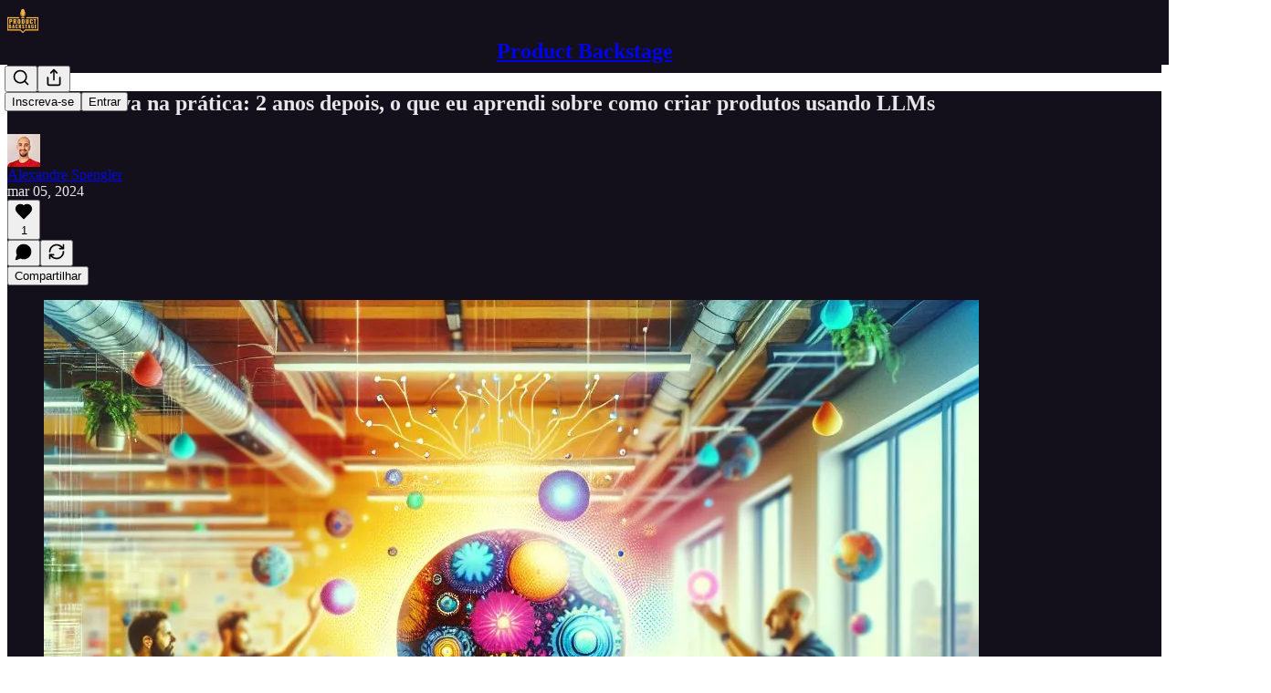

--- FILE ---
content_type: text/html; charset=utf-8
request_url: https://www.productbackstage.com.br/p/ia-generativa-na-pratica-2-anos-depois-o-que-eu-aprendi-sobre-como-criar-produtos-usando-llms
body_size: 56900
content:
<!DOCTYPE html>
<html lang="pt-br">
    <head>
        <meta charset="utf-8" />
        <meta name="norton-safeweb-site-verification" content="24usqpep0ejc5w6hod3dulxwciwp0djs6c6ufp96av3t4whuxovj72wfkdjxu82yacb7430qjm8adbd5ezlt4592dq4zrvadcn9j9n-0btgdzpiojfzno16-fnsnu7xd" />
        
        <link rel="preconnect" href="https://substackcdn.com" />
        

        
            <title data-rh="true">IA Generativa na prática: 2 anos depois, o que eu aprendi sobre como criar produtos usando LLMs</title>
            
            <meta data-rh="true" name="theme-color" content="#14101b"/><meta data-rh="true" property="og:type" content="article"/><meta data-rh="true" property="og:title" content="IA Generativa na prática: 2 anos depois, o que eu aprendi sobre como criar produtos usando LLMs"/><meta data-rh="true" name="twitter:title" content="IA Generativa na prática: 2 anos depois, o que eu aprendi sobre como criar produtos usando LLMs"/><meta data-rh="true" name="description" content="Meu primeiro contato com Inteligência Artificial foi ainda na faculdade quando tive a oportunidade de fazer uma cadeira optativa sobre o assunto."/><meta data-rh="true" property="og:description" content="Meu primeiro contato com Inteligência Artificial foi ainda na faculdade quando tive a oportunidade de fazer uma cadeira optativa sobre o assunto."/><meta data-rh="true" name="twitter:description" content="Meu primeiro contato com Inteligência Artificial foi ainda na faculdade quando tive a oportunidade de fazer uma cadeira optativa sobre o assunto."/><meta data-rh="true" property="og:image" content="https://substackcdn.com/image/fetch/$s_!rnSt!,w_1200,h_675,c_fill,f_jpg,q_auto:good,fl_progressive:steep,g_auto/https%3A%2F%2Fsubstack-post-media.s3.amazonaws.com%2Fpublic%2Fimages%2Fc5588ba8-d577-424e-8c25-f1839c2ff79e_1024x1024.jpeg"/><meta data-rh="true" name="twitter:image" content="https://substackcdn.com/image/fetch/$s_!hnDe!,f_auto,q_auto:best,fl_progressive:steep/https%3A%2F%2Fproductbackstage.substack.com%2Fapi%2Fv1%2Fpost_preview%2F145229204%2Ftwitter.jpg%3Fversion%3D4"/><meta data-rh="true" name="twitter:card" content="summary_large_image"/>
            
            
        

        

        <style>
          @layer legacy, tailwind, pencraftReset, pencraft;
        </style>

        
        <link rel="preload" as="style" href="https://substackcdn.com/bundle/theme/main.6193e83abbfebd32a25d.css" />
        
        
        
        <link rel="preload" as="font" href="https://fonts.gstatic.com/s/spectral/v13/rnCr-xNNww_2s0amA9M5knjsS_ul.woff2" crossorigin />
        

        
            
                <link rel="stylesheet" type="text/css" href="https://substackcdn.com/bundle/static/css/97276.571613c3.css" />
            
                <link rel="stylesheet" type="text/css" href="https://substackcdn.com/bundle/static/css/37045.0b7473d2.css" />
            
                <link rel="stylesheet" type="text/css" href="https://substackcdn.com/bundle/static/css/20852.9cd7f82f.css" />
            
                <link rel="stylesheet" type="text/css" href="https://substackcdn.com/bundle/static/css/88577.8d59a919.css" />
            
                <link rel="stylesheet" type="text/css" href="https://substackcdn.com/bundle/static/css/41036.46e8d1b9.css" />
            
                <link rel="stylesheet" type="text/css" href="https://substackcdn.com/bundle/static/css/71385.463006e7.css" />
            
                <link rel="stylesheet" type="text/css" href="https://substackcdn.com/bundle/static/css/48320.87d970cd.css" />
            
                <link rel="stylesheet" type="text/css" href="https://substackcdn.com/bundle/static/css/96998.600b6fbf.css" />
            
                <link rel="stylesheet" type="text/css" href="https://substackcdn.com/bundle/static/css/83253.60f2c3e0.css" />
            
                <link rel="stylesheet" type="text/css" href="https://substackcdn.com/bundle/static/css/38582.068f1d4f.css" />
            
                <link rel="stylesheet" type="text/css" href="https://substackcdn.com/bundle/static/css/23282.4c47f367.css" />
            
                <link rel="stylesheet" type="text/css" href="https://substackcdn.com/bundle/static/css/main.aba729d8.css" />
            
                <link rel="stylesheet" type="text/css" href="https://substackcdn.com/bundle/static/css/23282.4c47f367.css" />
            
                <link rel="stylesheet" type="text/css" href="https://substackcdn.com/bundle/static/css/83253.60f2c3e0.css" />
            
                <link rel="stylesheet" type="text/css" href="https://substackcdn.com/bundle/static/css/38582.068f1d4f.css" />
            
                <link rel="stylesheet" type="text/css" href="https://substackcdn.com/bundle/static/css/96998.600b6fbf.css" />
            
                <link rel="stylesheet" type="text/css" href="https://substackcdn.com/bundle/static/css/48320.87d970cd.css" />
            
                <link rel="stylesheet" type="text/css" href="https://substackcdn.com/bundle/static/css/71385.463006e7.css" />
            
                <link rel="stylesheet" type="text/css" href="https://substackcdn.com/bundle/static/css/41036.46e8d1b9.css" />
            
                <link rel="stylesheet" type="text/css" href="https://substackcdn.com/bundle/static/css/88577.8d59a919.css" />
            
                <link rel="stylesheet" type="text/css" href="https://substackcdn.com/bundle/static/css/37045.0b7473d2.css" />
            
                <link rel="stylesheet" type="text/css" href="https://substackcdn.com/bundle/static/css/86379.813be60f.css" />
            
        

        
        
        
        
        <meta name="viewport" content="width=device-width, initial-scale=1, maximum-scale=1, user-scalable=0, viewport-fit=cover" />
        <meta name="author" content="Alexandre Spengler" />
        <meta property="og:url" content="https://www.productbackstage.com.br/p/ia-generativa-na-pratica-2-anos-depois-o-que-eu-aprendi-sobre-como-criar-produtos-usando-llms" />
        
        
        <link rel="canonical" href="https://www.productbackstage.com.br/p/ia-generativa-na-pratica-2-anos-depois-o-que-eu-aprendi-sobre-como-criar-produtos-usando-llms" />
        

        

        

        

        
            
                <link rel="shortcut icon" href="https://substackcdn.com/image/fetch/$s_!9gDi!,f_auto,q_auto:good,fl_progressive:steep/https%3A%2F%2Fsubstack-post-media.s3.amazonaws.com%2Fpublic%2Fimages%2Fc09f2ee2-cc1c-4c77-8364-796243a98962%2Ffavicon.ico">
            
        
            
                <link rel="icon" type="image/png" sizes="16x16" href="https://substackcdn.com/image/fetch/$s_!XqNS!,f_auto,q_auto:good,fl_progressive:steep/https%3A%2F%2Fsubstack-post-media.s3.amazonaws.com%2Fpublic%2Fimages%2Fc09f2ee2-cc1c-4c77-8364-796243a98962%2Ffavicon-16x16.png">
            
        
            
                <link rel="icon" type="image/png" sizes="32x32" href="https://substackcdn.com/image/fetch/$s_!Xkgs!,f_auto,q_auto:good,fl_progressive:steep/https%3A%2F%2Fsubstack-post-media.s3.amazonaws.com%2Fpublic%2Fimages%2Fc09f2ee2-cc1c-4c77-8364-796243a98962%2Ffavicon-32x32.png">
            
        
            
                <link rel="icon" type="image/png" sizes="48x48" href="https://substackcdn.com/image/fetch/$s_!6nau!,f_auto,q_auto:good,fl_progressive:steep/https%3A%2F%2Fsubstack-post-media.s3.amazonaws.com%2Fpublic%2Fimages%2Fc09f2ee2-cc1c-4c77-8364-796243a98962%2Ffavicon-48x48.png">
            
        
            
                <link rel="apple-touch-icon" sizes="57x57" href="https://substackcdn.com/image/fetch/$s_!Nauz!,f_auto,q_auto:good,fl_progressive:steep/https%3A%2F%2Fsubstack-post-media.s3.amazonaws.com%2Fpublic%2Fimages%2Fc09f2ee2-cc1c-4c77-8364-796243a98962%2Fapple-touch-icon-57x57.png">
            
        
            
                <link rel="apple-touch-icon" sizes="60x60" href="https://substackcdn.com/image/fetch/$s_!ZlaG!,f_auto,q_auto:good,fl_progressive:steep/https%3A%2F%2Fsubstack-post-media.s3.amazonaws.com%2Fpublic%2Fimages%2Fc09f2ee2-cc1c-4c77-8364-796243a98962%2Fapple-touch-icon-60x60.png">
            
        
            
                <link rel="apple-touch-icon" sizes="72x72" href="https://substackcdn.com/image/fetch/$s_!Mgz4!,f_auto,q_auto:good,fl_progressive:steep/https%3A%2F%2Fsubstack-post-media.s3.amazonaws.com%2Fpublic%2Fimages%2Fc09f2ee2-cc1c-4c77-8364-796243a98962%2Fapple-touch-icon-72x72.png">
            
        
            
                <link rel="apple-touch-icon" sizes="76x76" href="https://substackcdn.com/image/fetch/$s_!ygby!,f_auto,q_auto:good,fl_progressive:steep/https%3A%2F%2Fsubstack-post-media.s3.amazonaws.com%2Fpublic%2Fimages%2Fc09f2ee2-cc1c-4c77-8364-796243a98962%2Fapple-touch-icon-76x76.png">
            
        
            
                <link rel="apple-touch-icon" sizes="114x114" href="https://substackcdn.com/image/fetch/$s_!TaQt!,f_auto,q_auto:good,fl_progressive:steep/https%3A%2F%2Fsubstack-post-media.s3.amazonaws.com%2Fpublic%2Fimages%2Fc09f2ee2-cc1c-4c77-8364-796243a98962%2Fapple-touch-icon-114x114.png">
            
        
            
                <link rel="apple-touch-icon" sizes="120x120" href="https://substackcdn.com/image/fetch/$s_!v9qh!,f_auto,q_auto:good,fl_progressive:steep/https%3A%2F%2Fsubstack-post-media.s3.amazonaws.com%2Fpublic%2Fimages%2Fc09f2ee2-cc1c-4c77-8364-796243a98962%2Fapple-touch-icon-120x120.png">
            
        
            
                <link rel="apple-touch-icon" sizes="144x144" href="https://substackcdn.com/image/fetch/$s_!mPmT!,f_auto,q_auto:good,fl_progressive:steep/https%3A%2F%2Fsubstack-post-media.s3.amazonaws.com%2Fpublic%2Fimages%2Fc09f2ee2-cc1c-4c77-8364-796243a98962%2Fapple-touch-icon-144x144.png">
            
        
            
                <link rel="apple-touch-icon" sizes="152x152" href="https://substackcdn.com/image/fetch/$s_!pImv!,f_auto,q_auto:good,fl_progressive:steep/https%3A%2F%2Fsubstack-post-media.s3.amazonaws.com%2Fpublic%2Fimages%2Fc09f2ee2-cc1c-4c77-8364-796243a98962%2Fapple-touch-icon-152x152.png">
            
        
            
                <link rel="apple-touch-icon" sizes="167x167" href="https://substackcdn.com/image/fetch/$s_!2pxK!,f_auto,q_auto:good,fl_progressive:steep/https%3A%2F%2Fsubstack-post-media.s3.amazonaws.com%2Fpublic%2Fimages%2Fc09f2ee2-cc1c-4c77-8364-796243a98962%2Fapple-touch-icon-167x167.png">
            
        
            
                <link rel="apple-touch-icon" sizes="180x180" href="https://substackcdn.com/image/fetch/$s_!D99p!,f_auto,q_auto:good,fl_progressive:steep/https%3A%2F%2Fsubstack-post-media.s3.amazonaws.com%2Fpublic%2Fimages%2Fc09f2ee2-cc1c-4c77-8364-796243a98962%2Fapple-touch-icon-180x180.png">
            
        
            
                <link rel="apple-touch-icon" sizes="1024x1024" href="https://substackcdn.com/image/fetch/$s_!MXoM!,f_auto,q_auto:good,fl_progressive:steep/https%3A%2F%2Fsubstack-post-media.s3.amazonaws.com%2Fpublic%2Fimages%2Fc09f2ee2-cc1c-4c77-8364-796243a98962%2Fapple-touch-icon-1024x1024.png">
            
        
            
        
            
        
            
        

        

        
            <link rel="alternate" type="application/rss+xml" href="/feed" title="Product Backstage"/>
        

        
        
          <style>
            @font-face{font-family:'Spectral';font-style:italic;font-weight:400;font-display:fallback;src:url(https://fonts.gstatic.com/s/spectral/v13/rnCt-xNNww_2s0amA9M8on7mTNmnUHowCw.woff2) format('woff2');unicode-range:U+0301,U+0400-045F,U+0490-0491,U+04B0-04B1,U+2116}@font-face{font-family:'Spectral';font-style:italic;font-weight:400;font-display:fallback;src:url(https://fonts.gstatic.com/s/spectral/v13/rnCt-xNNww_2s0amA9M8onXmTNmnUHowCw.woff2) format('woff2');unicode-range:U+0102-0103,U+0110-0111,U+0128-0129,U+0168-0169,U+01A0-01A1,U+01AF-01B0,U+0300-0301,U+0303-0304,U+0308-0309,U+0323,U+0329,U+1EA0-1EF9,U+20AB}@font-face{font-family:'Spectral';font-style:italic;font-weight:400;font-display:fallback;src:url(https://fonts.gstatic.com/s/spectral/v13/rnCt-xNNww_2s0amA9M8onTmTNmnUHowCw.woff2) format('woff2');unicode-range:U+0100-02AF,U+0304,U+0308,U+0329,U+1E00-1E9F,U+1EF2-1EFF,U+2020,U+20A0-20AB,U+20AD-20CF,U+2113,U+2C60-2C7F,U+A720-A7FF}@font-face{font-family:'Spectral';font-style:italic;font-weight:400;font-display:fallback;src:url(https://fonts.gstatic.com/s/spectral/v13/rnCt-xNNww_2s0amA9M8onrmTNmnUHo.woff2) format('woff2');unicode-range:U+0000-00FF,U+0131,U+0152-0153,U+02BB-02BC,U+02C6,U+02DA,U+02DC,U+0304,U+0308,U+0329,U+2000-206F,U+2074,U+20AC,U+2122,U+2191,U+2193,U+2212,U+2215,U+FEFF,U+FFFD}@font-face{font-family:'Spectral';font-style:normal;font-weight:400;font-display:fallback;src:url(https://fonts.gstatic.com/s/spectral/v13/rnCr-xNNww_2s0amA9M9knjsS_ulYHs.woff2) format('woff2');unicode-range:U+0301,U+0400-045F,U+0490-0491,U+04B0-04B1,U+2116}@font-face{font-family:'Spectral';font-style:normal;font-weight:400;font-display:fallback;src:url(https://fonts.gstatic.com/s/spectral/v13/rnCr-xNNww_2s0amA9M2knjsS_ulYHs.woff2) format('woff2');unicode-range:U+0102-0103,U+0110-0111,U+0128-0129,U+0168-0169,U+01A0-01A1,U+01AF-01B0,U+0300-0301,U+0303-0304,U+0308-0309,U+0323,U+0329,U+1EA0-1EF9,U+20AB}@font-face{font-family:'Spectral';font-style:normal;font-weight:400;font-display:fallback;src:url(https://fonts.gstatic.com/s/spectral/v13/rnCr-xNNww_2s0amA9M3knjsS_ulYHs.woff2) format('woff2');unicode-range:U+0100-02AF,U+0304,U+0308,U+0329,U+1E00-1E9F,U+1EF2-1EFF,U+2020,U+20A0-20AB,U+20AD-20CF,U+2113,U+2C60-2C7F,U+A720-A7FF}@font-face{font-family:'Spectral';font-style:normal;font-weight:400;font-display:fallback;src:url(https://fonts.gstatic.com/s/spectral/v13/rnCr-xNNww_2s0amA9M5knjsS_ul.woff2) format('woff2');unicode-range:U+0000-00FF,U+0131,U+0152-0153,U+02BB-02BC,U+02C6,U+02DA,U+02DC,U+0304,U+0308,U+0329,U+2000-206F,U+2074,U+20AC,U+2122,U+2191,U+2193,U+2212,U+2215,U+FEFF,U+FFFD}@font-face{font-family:'Spectral';font-style:normal;font-weight:600;font-display:fallback;src:url(https://fonts.gstatic.com/s/spectral/v13/rnCs-xNNww_2s0amA9vmtm3FafaPWnIIMrY.woff2) format('woff2');unicode-range:U+0301,U+0400-045F,U+0490-0491,U+04B0-04B1,U+2116}@font-face{font-family:'Spectral';font-style:normal;font-weight:600;font-display:fallback;src:url(https://fonts.gstatic.com/s/spectral/v13/rnCs-xNNww_2s0amA9vmtm3OafaPWnIIMrY.woff2) format('woff2');unicode-range:U+0102-0103,U+0110-0111,U+0128-0129,U+0168-0169,U+01A0-01A1,U+01AF-01B0,U+0300-0301,U+0303-0304,U+0308-0309,U+0323,U+0329,U+1EA0-1EF9,U+20AB}@font-face{font-family:'Spectral';font-style:normal;font-weight:600;font-display:fallback;src:url(https://fonts.gstatic.com/s/spectral/v13/rnCs-xNNww_2s0amA9vmtm3PafaPWnIIMrY.woff2) format('woff2');unicode-range:U+0100-02AF,U+0304,U+0308,U+0329,U+1E00-1E9F,U+1EF2-1EFF,U+2020,U+20A0-20AB,U+20AD-20CF,U+2113,U+2C60-2C7F,U+A720-A7FF}@font-face{font-family:'Spectral';font-style:normal;font-weight:600;font-display:fallback;src:url(https://fonts.gstatic.com/s/spectral/v13/rnCs-xNNww_2s0amA9vmtm3BafaPWnII.woff2) format('woff2');unicode-range:U+0000-00FF,U+0131,U+0152-0153,U+02BB-02BC,U+02C6,U+02DA,U+02DC,U+0304,U+0308,U+0329,U+2000-206F,U+2074,U+20AC,U+2122,U+2191,U+2193,U+2212,U+2215,U+FEFF,U+FFFD}
            
          </style>
        
        

        <style>:root{--color_theme_bg_pop:#f7b546;--background_pop:#f7b546;--color_theme_bg_web:#14101b;--cover_bg_color:#14101b;--cover_bg_color_secondary:#221e29;--background_pop_darken:#f6ab2e;--print_on_pop:#ffffff;--color_theme_bg_pop_darken:#f6ab2e;--color_theme_print_on_pop:#ffffff;--color_theme_bg_pop_20:rgba(247, 181, 70, 0.2);--color_theme_bg_pop_30:rgba(247, 181, 70, 0.3);--print_pop:#f7b546;--color_theme_accent:#f7b546;--cover_print_primary:#ffffff;--cover_print_secondary:#d9d9d9;--cover_print_tertiary:#d9d9d9;--cover_border_color:#ffffff;--home_hero:feature-media;--home_posts:grid;--web_bg_color:#14101b;--background_contrast_1:#221e29;--background_contrast_2:#34303a;--background_contrast_3:#56535b;--background_contrast_4:#78767c;--background_contrast_5:#b5b4b7;--color_theme_bg_contrast_1:#221e29;--color_theme_bg_contrast_2:#34303a;--color_theme_bg_contrast_3:#56535b;--color_theme_bg_contrast_4:#78767c;--color_theme_bg_contrast_5:#b5b4b7;--color_theme_bg_elevated:#221e29;--color_theme_bg_elevated_secondary:#34303a;--color_theme_bg_elevated_tertiary:#56535b;--color_theme_detail:#2b2832;--background_contrast_pop:rgba(247, 181, 70, 0.4);--color_theme_bg_contrast_pop:rgba(247, 181, 70, 0.4);--theme_bg_is_dark:1;--print_on_web_bg_color:hsl(261.8181818181818, 6.395348837209318%, 90.84313725490196%);--print_secondary_on_web_bg_color:#a19fa4;--background_pop_rgb:247, 181, 70;--color_theme_bg_pop_rgb:247, 181, 70;--color_theme_accent_rgb:247, 181, 70;}</style>

        
            <link rel="stylesheet" href="https://substackcdn.com/bundle/theme/main.6193e83abbfebd32a25d.css" />
        

        <style></style>

        

        

        

        
    </head>

    <body class="">
        

        

        

        

        <div id="entry">
            <div id="main" class="main typography use-theme-bg"><div class="pencraft pc-display-contents pc-reset pubTheme-yiXxQA"><div data-testid="navbar" class="main-menu"><div class="mainMenuContent-DME8DR"><div style="position:relative;height:71px;" class="pencraft pc-display-flex pc-gap-12 pc-paddingLeft-20 pc-paddingRight-20 pc-justifyContent-space-between pc-alignItems-center pc-reset border-bottom-detail-k1F6C4 topBar-pIF0J1"><div style="flex-basis:0px;flex-grow:1;" class="logoContainer-p12gJb"><a href="/" native class="pencraft pc-display-contents pc-reset"><div draggable="false" class="pencraft pc-display-flex pc-position-relative pc-reset"><div style="width:40px;height:40px;" class="pencraft pc-display-flex pc-reset bg-white-ZBV5av pc-borderRadius-sm overflow-hidden-WdpwT6 sizing-border-box-DggLA4"><picture><source type="image/webp" srcset="https://substackcdn.com/image/fetch/$s_!GYMQ!,w_80,h_80,c_fill,f_webp,q_auto:good,fl_progressive:steep,g_auto/https%3A%2F%2Fsubstack-post-media.s3.amazonaws.com%2Fpublic%2Fimages%2Fe2cfb602-5b60-454c-8edd-70433517c093_1000x1000.png"/><img src="https://substackcdn.com/image/fetch/$s_!GYMQ!,w_80,h_80,c_fill,f_auto,q_auto:good,fl_progressive:steep,g_auto/https%3A%2F%2Fsubstack-post-media.s3.amazonaws.com%2Fpublic%2Fimages%2Fe2cfb602-5b60-454c-8edd-70433517c093_1000x1000.png" sizes="100vw" alt="Product Backstage" width="80" height="80" style="width:40px;height:40px;" draggable="false" class="img-OACg1c object-fit-cover-u4ReeV pencraft pc-reset"/></picture></div></div></a></div><div style="flex-grow:0;" class="titleContainer-DJYq5v"><h1 class="pencraft pc-reset font-pub-headings-FE5byy reset-IxiVJZ title-oOnUGd"><a href="/" class="pencraft pc-display-contents pc-reset">Product Backstage</a></h1></div><div style="flex-basis:0px;flex-grow:1;" class="pencraft pc-display-flex pc-justifyContent-flex-end pc-alignItems-center pc-reset"><div class="buttonsContainer-SJBuep"><div class="pencraft pc-display-flex pc-gap-8 pc-justifyContent-flex-end pc-alignItems-center pc-reset navbar-buttons"><div class="pencraft pc-display-flex pc-gap-4 pc-reset"><span data-state="closed"><button tabindex="0" type="button" aria-label="Search" class="pencraft pc-reset pencraft iconButton-mq_Et5 iconButtonBase-dJGHgN buttonBase-GK1x3M buttonStyle-r7yGCK size_md-gCDS3o priority_tertiary-rlke8z"><svg xmlns="http://www.w3.org/2000/svg" width="20" height="20" viewBox="0 0 24 24" fill="none" stroke="currentColor" stroke-width="2" stroke-linecap="round" stroke-linejoin="round" class="lucide lucide-search"><circle cx="11" cy="11" r="8"></circle><path d="m21 21-4.3-4.3"></path></svg></button></span><button tabindex="0" type="button" aria-label="Compartilhar Publicação" id="headlessui-menu-button-P0-5" aria-haspopup="menu" aria-expanded="false" data-headlessui-state class="pencraft pc-reset pencraft iconButton-mq_Et5 iconButtonBase-dJGHgN buttonBase-GK1x3M buttonStyle-r7yGCK size_md-gCDS3o priority_tertiary-rlke8z"><svg xmlns="http://www.w3.org/2000/svg" width="20" height="20" viewBox="0 0 24 24" fill="none" stroke="currentColor" stroke-width="2" stroke-linecap="round" stroke-linejoin="round" class="lucide lucide-share"><path d="M4 12v8a2 2 0 0 0 2 2h12a2 2 0 0 0 2-2v-8"></path><polyline points="16 6 12 2 8 6"></polyline><line x1="12" x2="12" y1="2" y2="15"></line></svg></button></div><button tabindex="0" type="button" data-testid="noncontributor-cta-button" class="pencraft pc-reset pencraft buttonBase-GK1x3M buttonText-X0uSmG buttonStyle-r7yGCK priority_primary-RfbeYt size_md-gCDS3o">Inscreva-se</button><button tabindex="0" type="button" native data-href="https://substack.com/sign-in?redirect=%2Fp%2Fia-generativa-na-pratica-2-anos-depois-o-que-eu-aprendi-sobre-como-criar-produtos-usando-llms&amp;for_pub=productbackstage" class="pencraft pc-reset pencraft buttonBase-GK1x3M buttonText-X0uSmG buttonStyle-r7yGCK priority_tertiary-rlke8z size_md-gCDS3o">Entrar</button></div></div></div></div></div><div style="height:72px;"></div></div></div><div><script type="application/ld+json">{"@context":"https://schema.org","@type":"NewsArticle","url":"https://www.productbackstage.com.br/p/ia-generativa-na-pratica-2-anos-depois-o-que-eu-aprendi-sobre-como-criar-produtos-usando-llms","mainEntityOfPage":"https://www.productbackstage.com.br/p/ia-generativa-na-pratica-2-anos-depois-o-que-eu-aprendi-sobre-como-criar-produtos-usando-llms","headline":"IA Generativa na pr\u00E1tica: 2 anos depois, o que eu aprendi sobre como criar produtos usando LLMs","description":"Meu primeiro contato com Intelig\u00EAncia Artificial foi ainda na faculdade quando tive a oportunidade de fazer uma cadeira optativa sobre o assunto.","image":[{"@type":"ImageObject","url":"https://substackcdn.com/image/fetch/$s_!rnSt!,f_auto,q_auto:good,fl_progressive:steep/https%3A%2F%2Fsubstack-post-media.s3.amazonaws.com%2Fpublic%2Fimages%2Fc5588ba8-d577-424e-8c25-f1839c2ff79e_1024x1024.jpeg"}],"datePublished":"2024-03-05T09:12:31+00:00","dateModified":"2024-03-05T09:12:31+00:00","isAccessibleForFree":true,"author":[{"@type":"Person","name":"Alexandre Spengler","url":"https://substack.com/@productbackstage","description":"Empreendedor, l\u00EDder de produto e criador de conte\u00FAdo. Apaixonado por liderar equipes e desenvolver produtos B2B em empresas de tecnologia, especialmente nos setores de SaaS e Fintech.","identifier":"user:120875944","image":{"@type":"ImageObject","contentUrl":"https://substackcdn.com/image/fetch/$s_!33Kk!,f_auto,q_auto:good,fl_progressive:steep/https%3A%2F%2Fsubstack-post-media.s3.amazonaws.com%2Fpublic%2Fimages%2F6d3453dc-9163-4fa6-991b-3ecffef123af_2438x2508.jpeg","thumbnailUrl":"https://substackcdn.com/image/fetch/$s_!33Kk!,w_128,h_128,c_limit,f_auto,q_auto:good,fl_progressive:steep/https%3A%2F%2Fsubstack-post-media.s3.amazonaws.com%2Fpublic%2Fimages%2F6d3453dc-9163-4fa6-991b-3ecffef123af_2438x2508.jpeg"}}],"publisher":{"@type":"Organization","name":"Product Backstage","url":"https://www.productbackstage.com.br","description":"Insights do backstage de quem cria produtos de sucesso na vida real. \nPara lhe ajudar a criar produtos de alto impacto, construir organiza\u00E7\u00F5es de produto mais maduras e avan\u00E7ar na sua carreira.","interactionStatistic":{"@type":"InteractionCounter","name":"Subscribers","interactionType":"https://schema.org/SubscribeAction","userInteractionCount":100},"identifier":"pub:2444991","logo":{"@type":"ImageObject","url":"https://substackcdn.com/image/fetch/$s_!GYMQ!,f_auto,q_auto:good,fl_progressive:steep/https%3A%2F%2Fsubstack-post-media.s3.amazonaws.com%2Fpublic%2Fimages%2Fe2cfb602-5b60-454c-8edd-70433517c093_1000x1000.png","contentUrl":"https://substackcdn.com/image/fetch/$s_!GYMQ!,f_auto,q_auto:good,fl_progressive:steep/https%3A%2F%2Fsubstack-post-media.s3.amazonaws.com%2Fpublic%2Fimages%2Fe2cfb602-5b60-454c-8edd-70433517c093_1000x1000.png","thumbnailUrl":"https://substackcdn.com/image/fetch/$s_!GYMQ!,w_128,h_128,c_limit,f_auto,q_auto:good,fl_progressive:steep/https%3A%2F%2Fsubstack-post-media.s3.amazonaws.com%2Fpublic%2Fimages%2Fe2cfb602-5b60-454c-8edd-70433517c093_1000x1000.png"},"image":{"@type":"ImageObject","url":"https://substackcdn.com/image/fetch/$s_!GYMQ!,f_auto,q_auto:good,fl_progressive:steep/https%3A%2F%2Fsubstack-post-media.s3.amazonaws.com%2Fpublic%2Fimages%2Fe2cfb602-5b60-454c-8edd-70433517c093_1000x1000.png","contentUrl":"https://substackcdn.com/image/fetch/$s_!GYMQ!,f_auto,q_auto:good,fl_progressive:steep/https%3A%2F%2Fsubstack-post-media.s3.amazonaws.com%2Fpublic%2Fimages%2Fe2cfb602-5b60-454c-8edd-70433517c093_1000x1000.png","thumbnailUrl":"https://substackcdn.com/image/fetch/$s_!GYMQ!,w_128,h_128,c_limit,f_auto,q_auto:good,fl_progressive:steep/https%3A%2F%2Fsubstack-post-media.s3.amazonaws.com%2Fpublic%2Fimages%2Fe2cfb602-5b60-454c-8edd-70433517c093_1000x1000.png"}},"interactionStatistic":[{"@type":"InteractionCounter","interactionType":"https://schema.org/LikeAction","userInteractionCount":1},{"@type":"InteractionCounter","interactionType":"https://schema.org/ShareAction","userInteractionCount":0},{"@type":"InteractionCounter","interactionType":"https://schema.org/CommentAction","userInteractionCount":0}]}</script><div aria-label="Post" role="main" class="single-post-container"><div class="container"><div class="single-post"><div class="pencraft pc-display-contents pc-reset pubTheme-yiXxQA"><article class="typography newsletter-post post"><div role="region" aria-label="Cabeçalho do post" class="post-header"><h1 dir="auto" class="post-title published title-X77sOw">IA Generativa na prática: 2 anos depois, o que eu aprendi sobre como criar produtos usando LLMs</h1><div aria-label="Post UFI" role="region" class="pencraft pc-display-flex pc-flexDirection-column pc-paddingBottom-16 pc-reset"><div class="pencraft pc-display-flex pc-flexDirection-column pc-paddingTop-16 pc-paddingBottom-16 pc-reset"><div class="pencraft pc-display-flex pc-gap-12 pc-alignItems-center pc-reset byline-wrapper"><div class="pencraft pc-display-flex pc-reset"><div class="pencraft pc-display-flex pc-flexDirection-row pc-gap-8 pc-alignItems-center pc-justifyContent-flex-start pc-reset"><div style="--scale:36px;--offset:9px;--border-width:4.5px;" class="pencraft pc-display-flex pc-flexDirection-row pc-alignItems-center pc-justifyContent-flex-start pc-reset ltr-qDBmby"><a href="https://substack.com/@productbackstage" aria-label="Ver o perfil de Alexandre Spengler" class="pencraft pc-display-contents pc-reset"><div style="--scale:36px;" tabindex="0" class="pencraft pc-display-flex pc-width-36 pc-height-36 pc-justifyContent-center pc-alignItems-center pc-position-relative pc-reset bg-secondary-UUD3_J flex-auto-j3S2WA animate-XFJxE4 outline-detail-vcQLyr pc-borderRadius-full overflow-hidden-WdpwT6 sizing-border-box-DggLA4 pressable-sm-YIJFKJ showFocus-sk_vEm container-TAtrWj interactive-UkK0V6 avatar-u8q6xB last-JfNEJ_"><div style="--scale:36px;" title="Alexandre Spengler" class="pencraft pc-display-flex pc-width-36 pc-height-36 pc-justifyContent-center pc-alignItems-center pc-position-relative pc-reset bg-secondary-UUD3_J flex-auto-j3S2WA outline-detail-vcQLyr pc-borderRadius-full overflow-hidden-WdpwT6 sizing-border-box-DggLA4 container-TAtrWj"><picture><source type="image/webp" srcset="https://substackcdn.com/image/fetch/$s_!33Kk!,w_36,h_36,c_fill,f_webp,q_auto:good,fl_progressive:steep/https%3A%2F%2Fsubstack-post-media.s3.amazonaws.com%2Fpublic%2Fimages%2F6d3453dc-9163-4fa6-991b-3ecffef123af_2438x2508.jpeg 36w, https://substackcdn.com/image/fetch/$s_!33Kk!,w_72,h_72,c_fill,f_webp,q_auto:good,fl_progressive:steep/https%3A%2F%2Fsubstack-post-media.s3.amazonaws.com%2Fpublic%2Fimages%2F6d3453dc-9163-4fa6-991b-3ecffef123af_2438x2508.jpeg 72w, https://substackcdn.com/image/fetch/$s_!33Kk!,w_108,h_108,c_fill,f_webp,q_auto:good,fl_progressive:steep/https%3A%2F%2Fsubstack-post-media.s3.amazonaws.com%2Fpublic%2Fimages%2F6d3453dc-9163-4fa6-991b-3ecffef123af_2438x2508.jpeg 108w" sizes="36px"/><img src="https://substackcdn.com/image/fetch/$s_!33Kk!,w_36,h_36,c_fill,f_auto,q_auto:good,fl_progressive:steep/https%3A%2F%2Fsubstack-post-media.s3.amazonaws.com%2Fpublic%2Fimages%2F6d3453dc-9163-4fa6-991b-3ecffef123af_2438x2508.jpeg" sizes="36px" alt="Avatar de Alexandre Spengler" srcset="https://substackcdn.com/image/fetch/$s_!33Kk!,w_36,h_36,c_fill,f_auto,q_auto:good,fl_progressive:steep/https%3A%2F%2Fsubstack-post-media.s3.amazonaws.com%2Fpublic%2Fimages%2F6d3453dc-9163-4fa6-991b-3ecffef123af_2438x2508.jpeg 36w, https://substackcdn.com/image/fetch/$s_!33Kk!,w_72,h_72,c_fill,f_auto,q_auto:good,fl_progressive:steep/https%3A%2F%2Fsubstack-post-media.s3.amazonaws.com%2Fpublic%2Fimages%2F6d3453dc-9163-4fa6-991b-3ecffef123af_2438x2508.jpeg 72w, https://substackcdn.com/image/fetch/$s_!33Kk!,w_108,h_108,c_fill,f_auto,q_auto:good,fl_progressive:steep/https%3A%2F%2Fsubstack-post-media.s3.amazonaws.com%2Fpublic%2Fimages%2F6d3453dc-9163-4fa6-991b-3ecffef123af_2438x2508.jpeg 108w" width="36" height="36" draggable="false" class="img-OACg1c object-fit-cover-u4ReeV pencraft pc-reset"/></picture></div></div></a></div></div></div><div class="pencraft pc-display-flex pc-flexDirection-column pc-reset"><div class="pencraft pc-reset color-pub-primary-text-NyXPlw line-height-20-t4M0El font-meta-MWBumP size-11-NuY2Zx weight-medium-fw81nC transform-uppercase-yKDgcq reset-IxiVJZ meta-EgzBVA"><span data-state="closed"><a href="https://substack.com/@productbackstage" class="pencraft pc-reset decoration-hover-underline-ClDVRM reset-IxiVJZ">Alexandre Spengler</a></span></div><div class="pencraft pc-display-flex pc-gap-4 pc-reset"><div class="pencraft pc-reset color-pub-secondary-text-hGQ02T line-height-20-t4M0El font-meta-MWBumP size-11-NuY2Zx weight-medium-fw81nC transform-uppercase-yKDgcq reset-IxiVJZ meta-EgzBVA">mar 05, 2024</div></div></div></div></div><div class="pencraft pc-display-flex pc-gap-16 pc-paddingTop-16 pc-paddingBottom-16 pc-justifyContent-space-between pc-alignItems-center pc-reset flex-grow-rzmknG border-top-detail-themed-k9TZAY border-bottom-detail-themed-Ua9186 post-ufi"><div class="pencraft pc-display-flex pc-gap-8 pc-reset"><div class="like-button-container post-ufi-button style-button"><button tabindex="0" type="button" aria-label="Curtir (1)" aria-pressed="false" class="pencraft pc-reset pencraft post-ufi-button style-button has-label with-border"><svg role="img" style="height:20px;width:20px;" width="20" height="20" viewBox="0 0 24 24" fill="#000000" stroke-width="2" stroke="#000" xmlns="http://www.w3.org/2000/svg" class="icon"><g><title></title><svg xmlns="http://www.w3.org/2000/svg" width="24" height="24" viewBox="0 0 24 24" stroke-width="2" stroke-linecap="round" stroke-linejoin="round" class="lucide lucide-heart"><path d="M19 14c1.49-1.46 3-3.21 3-5.5A5.5 5.5 0 0 0 16.5 3c-1.76 0-3 .5-4.5 2-1.5-1.5-2.74-2-4.5-2A5.5 5.5 0 0 0 2 8.5c0 2.3 1.5 4.05 3 5.5l7 7Z"></path></svg></g></svg><div class="label">1</div></button></div><button tabindex="0" type="button" aria-label="View comments (0)" data-href="https://www.productbackstage.com.br/p/ia-generativa-na-pratica-2-anos-depois-o-que-eu-aprendi-sobre-como-criar-produtos-usando-llms/comments" class="pencraft pc-reset pencraft post-ufi-button style-button post-ufi-comment-button no-label with-border"><svg role="img" style="height:20px;width:20px;" width="20" height="20" viewBox="0 0 24 24" fill="#000000" stroke-width="2" stroke="#000" xmlns="http://www.w3.org/2000/svg" class="icon"><g><title></title><svg xmlns="http://www.w3.org/2000/svg" width="24" height="24" viewBox="0 0 24 24" stroke-width="2" stroke-linecap="round" stroke-linejoin="round" class="lucide lucide-message-circle"><path d="M7.9 20A9 9 0 1 0 4 16.1L2 22Z"></path></svg></g></svg></button><button tabindex="0" type="button" class="pencraft pc-reset pencraft post-ufi-button style-button no-label with-border"><svg role="img" style="height:20px;width:20px;" width="20" height="20" viewBox="0 0 24 24" fill="none" stroke-width="2" stroke="#000" xmlns="http://www.w3.org/2000/svg" class="icon"><g><title></title><path d="M21 3V8M21 8H16M21 8L18 5.29962C16.7056 4.14183 15.1038 3.38328 13.3879 3.11547C11.6719 2.84766 9.9152 3.08203 8.32951 3.79031C6.74382 4.49858 5.39691 5.65051 4.45125 7.10715C3.5056 8.5638 3.00158 10.2629 3 11.9996M3 21V16M3 16H8M3 16L6 18.7C7.29445 19.8578 8.89623 20.6163 10.6121 20.8841C12.3281 21.152 14.0848 20.9176 15.6705 20.2093C17.2562 19.501 18.6031 18.3491 19.5487 16.8925C20.4944 15.4358 20.9984 13.7367 21 12" stroke-linecap="round" stroke-linejoin="round"></path></g></svg></button></div><div class="pencraft pc-display-flex pc-gap-8 pc-reset"><button tabindex="0" type="button" class="pencraft pc-reset pencraft post-ufi-button style-button has-label with-border"><div class="label">Compartilhar</div></button></div></div></div></div><div class="visibility-check"></div><div><div class="available-content"><div dir="auto" class="body markup"><div class="captioned-image-container"><figure><a target="_blank" href="https://substackcdn.com/image/fetch/$s_!rnSt!,f_auto,q_auto:good,fl_progressive:steep/https%3A%2F%2Fsubstack-post-media.s3.amazonaws.com%2Fpublic%2Fimages%2Fc5588ba8-d577-424e-8c25-f1839c2ff79e_1024x1024.jpeg" data-component-name="Image2ToDOM" rel class="image-link image2 is-viewable-img can-restack"><div class="image2-inset can-restack"><picture><source type="image/webp" srcset="https://substackcdn.com/image/fetch/$s_!rnSt!,w_424,c_limit,f_webp,q_auto:good,fl_progressive:steep/https%3A%2F%2Fsubstack-post-media.s3.amazonaws.com%2Fpublic%2Fimages%2Fc5588ba8-d577-424e-8c25-f1839c2ff79e_1024x1024.jpeg 424w, https://substackcdn.com/image/fetch/$s_!rnSt!,w_848,c_limit,f_webp,q_auto:good,fl_progressive:steep/https%3A%2F%2Fsubstack-post-media.s3.amazonaws.com%2Fpublic%2Fimages%2Fc5588ba8-d577-424e-8c25-f1839c2ff79e_1024x1024.jpeg 848w, https://substackcdn.com/image/fetch/$s_!rnSt!,w_1272,c_limit,f_webp,q_auto:good,fl_progressive:steep/https%3A%2F%2Fsubstack-post-media.s3.amazonaws.com%2Fpublic%2Fimages%2Fc5588ba8-d577-424e-8c25-f1839c2ff79e_1024x1024.jpeg 1272w, https://substackcdn.com/image/fetch/$s_!rnSt!,w_1456,c_limit,f_webp,q_auto:good,fl_progressive:steep/https%3A%2F%2Fsubstack-post-media.s3.amazonaws.com%2Fpublic%2Fimages%2Fc5588ba8-d577-424e-8c25-f1839c2ff79e_1024x1024.jpeg 1456w" sizes="100vw"/><img src="https://substackcdn.com/image/fetch/$s_!rnSt!,w_1456,c_limit,f_auto,q_auto:good,fl_progressive:steep/https%3A%2F%2Fsubstack-post-media.s3.amazonaws.com%2Fpublic%2Fimages%2Fc5588ba8-d577-424e-8c25-f1839c2ff79e_1024x1024.jpeg" width="1024" height="1024" data-attrs="{&quot;src&quot;:&quot;https://substack-post-media.s3.amazonaws.com/public/images/c5588ba8-d577-424e-8c25-f1839c2ff79e_1024x1024.jpeg&quot;,&quot;srcNoWatermark&quot;:null,&quot;fullscreen&quot;:null,&quot;imageSize&quot;:null,&quot;height&quot;:1024,&quot;width&quot;:1024,&quot;resizeWidth&quot;:null,&quot;bytes&quot;:216206,&quot;alt&quot;:null,&quot;title&quot;:null,&quot;type&quot;:&quot;image/jpeg&quot;,&quot;href&quot;:null,&quot;belowTheFold&quot;:false,&quot;topImage&quot;:true,&quot;internalRedirect&quot;:null,&quot;isProcessing&quot;:false,&quot;align&quot;:null,&quot;offset&quot;:false}" alt srcset="https://substackcdn.com/image/fetch/$s_!rnSt!,w_424,c_limit,f_auto,q_auto:good,fl_progressive:steep/https%3A%2F%2Fsubstack-post-media.s3.amazonaws.com%2Fpublic%2Fimages%2Fc5588ba8-d577-424e-8c25-f1839c2ff79e_1024x1024.jpeg 424w, https://substackcdn.com/image/fetch/$s_!rnSt!,w_848,c_limit,f_auto,q_auto:good,fl_progressive:steep/https%3A%2F%2Fsubstack-post-media.s3.amazonaws.com%2Fpublic%2Fimages%2Fc5588ba8-d577-424e-8c25-f1839c2ff79e_1024x1024.jpeg 848w, https://substackcdn.com/image/fetch/$s_!rnSt!,w_1272,c_limit,f_auto,q_auto:good,fl_progressive:steep/https%3A%2F%2Fsubstack-post-media.s3.amazonaws.com%2Fpublic%2Fimages%2Fc5588ba8-d577-424e-8c25-f1839c2ff79e_1024x1024.jpeg 1272w, https://substackcdn.com/image/fetch/$s_!rnSt!,w_1456,c_limit,f_auto,q_auto:good,fl_progressive:steep/https%3A%2F%2Fsubstack-post-media.s3.amazonaws.com%2Fpublic%2Fimages%2Fc5588ba8-d577-424e-8c25-f1839c2ff79e_1024x1024.jpeg 1456w" sizes="100vw" fetchpriority="high" class="sizing-normal"/></picture><div class="image-link-expand"><div class="pencraft pc-display-flex pc-gap-8 pc-reset"><button tabindex="0" type="button" class="pencraft pc-reset pencraft icon-container restack-image"><svg role="img" style="height:20px;width:20px" width="20" height="20" viewBox="0 0 20 20" fill="none" stroke-width="1.5" stroke="var(--color-fg-primary)" stroke-linecap="round" stroke-linejoin="round" xmlns="http://www.w3.org/2000/svg"><g><title></title><path d="M2.53001 7.81595C3.49179 4.73911 6.43281 2.5 9.91173 2.5C13.1684 2.5 15.9537 4.46214 17.0852 7.23684L17.6179 8.67647M17.6179 8.67647L18.5002 4.26471M17.6179 8.67647L13.6473 6.91176M17.4995 12.1841C16.5378 15.2609 13.5967 17.5 10.1178 17.5C6.86118 17.5 4.07589 15.5379 2.94432 12.7632L2.41165 11.3235M2.41165 11.3235L1.5293 15.7353M2.41165 11.3235L6.38224 13.0882"></path></g></svg></button><button tabindex="0" type="button" class="pencraft pc-reset pencraft icon-container view-image"><svg xmlns="http://www.w3.org/2000/svg" width="20" height="20" viewBox="0 0 24 24" fill="none" stroke="currentColor" stroke-width="2" stroke-linecap="round" stroke-linejoin="round" class="lucide lucide-maximize2 lucide-maximize-2"><polyline points="15 3 21 3 21 9"></polyline><polyline points="9 21 3 21 3 15"></polyline><line x1="21" x2="14" y1="3" y2="10"></line><line x1="3" x2="10" y1="21" y2="14"></line></svg></button></div></div></div></a></figure></div><p>Meu primeiro contato com Inteligência Artificial foi ainda na faculdade quando tive a oportunidade de fazer uma cadeira optativa sobre o assunto. Na época (2009 ou talvez 2010), eu lembro que tanto a aula, quanto os livros que eu li me faziam flutuar entre “isso aqui é muito Jetsons” (Black Mirror ainda não tinha sido lançado) quando você estudava a teoria da coisa, pra algum nível de depressão e descrença quando você de fato tentava colocar algo em prática. Ao meu ver, o que tinha de mais interessante e prático naquele momento eram algoritmos de recomendação e coisas nessa linha, que alimentavam sites de e-commerce principalmente.</p><p><span>Uma década mais tarde eu tive a oportunidade de trabalhar com IA na </span><a href="https://stilingue.com.br/" rel>Stilingue</a><span>, uma empresa pioneira no uso de Inteligência Artificial no Brasil, onde a gente fez uma série de experimentos interessantes com IA, e tínhamos como core do produto em si tecnologias de NLP (Processamento de Linguagem Natural). Na época, tínhamos um time com muitas pessoas com mestrado e doutorado em IA, e profissionais de Machine Learning, Machine Teaching e todo um ecossistema interno e externo, incluindo parcerias com universidades e etc, para viabilizar projetos de pesquisa que nos ajudassem a desenvolver, manter e evoluir nossos modelos proprietários de Inteligência Artificial. Isso foi há menos de 4 anos, mas dada a evolução que tivemos nesse período parece que se passaram outros 10 anos. </span></p><p><span>O ponto importante, é que todas essas experiências e aprendizados me levaram a, em 2022, ter a oportunidade de trabalhar na </span><a href="https://birdie.ai/" rel>Birdie</a><span>, uma startup early-stage de Palo Alto. Na Birdie, eu estive nos últimos 2 anos usando Inteligência Artificial para criar um produto para ajudar outras pessoas de Gestão de Produtos a tomarem melhores decisões através de dados qualitativos, especialmente feedback de clientes. Quando começamos a desenvolver o atual produto da Birdie, ainda em 2022, tínhamos um cenário muito parecido com o que descrevi da Stilingue, com estruturas e desafios muito semelhantes. Mas ainda no final daquele ano, mais precisamente em 30 de Novembro, tudo mudou.</span></p><p>Em Junho de 2020 a OpenAI já tinha lançado o GPT3, mas essa tecnologia passou praticamente despercebida pelo público geral até Novembro de 2022 quando o ChatGPT foi lançado. Desde o início de 2022 eu já estava acompanhando uma ou outra empresa que usava o GPT3 para análise de dados qualitativos. Mas, de uma forma geral, o pensamento ainda era de descrença nessas tecnologias, “a gente faz melhor internamente”, “nosso cenário é especial por X ou Y motivo”, “nosso usuário fala português” e por aí vai, eram argumentos normais dentro da Stilingue e da Birdie (eu mesmo usava alguns deles). Eu não sei como as coisas evoluíram dentro da Stilingue, mas dentro da Birdie a gente optou por usar pesadamente essas novas tecnologias, especialmente LLMs, para construir nosso produto. E é especialmente sobre os aprendizados desenvolvidos nesse último período que eu quero falar nesse post.</p><h2 class="header-anchor-post">Conceitos<div class="pencraft pc-display-flex pc-alignItems-center pc-position-absolute pc-reset header-anchor-parent"><div class="pencraft pc-display-contents pc-reset pubTheme-yiXxQA"><div id="§conceitos" class="pencraft pc-reset header-anchor offset-top"></div><button tabindex="0" type="button" aria-label="Link" data-href="https://www.productbackstage.com.br/i/145229204/conceitos" class="pencraft pc-reset pencraft iconButton-mq_Et5 iconButtonBase-dJGHgN buttonBase-GK1x3M buttonStyle-r7yGCK size_sm-G3LciD priority_secondary-S63h9o"><svg xmlns="http://www.w3.org/2000/svg" width="18" height="18" viewBox="0 0 24 24" fill="none" stroke="currentColor" stroke-width="2" stroke-linecap="round" stroke-linejoin="round" class="lucide lucide-link"><path d="M10 13a5 5 0 0 0 7.54.54l3-3a5 5 0 0 0-7.07-7.07l-1.72 1.71"></path><path d="M14 11a5 5 0 0 0-7.54-.54l-3 3a5 5 0 0 0 7.07 7.07l1.71-1.71"></path></svg></button></div></div></h2><p>Antes de começar, vamos só garantir que alguns conceitos estejam claros e alinhados:</p><ol><li><p><strong>Inteligência Artificial (IA)</strong><span>: IA, ou AI na sigla em inglês, é um conceito amplo, que engloba todos os sistemas e técnicas que permitem que computadores realizem tarefas que normalmente requerem inteligência humana. Isso pode incluir reconhecimento de padrões, tomada de decisões, compreensão de linguagem natural e várias outras coisas.</span></p></li><li><p><strong>Machine Learning (ML)</strong><span>: Aprendizagem de Máquina (Machine Learning) é uma subárea específica da IA que se concentra na capacidade dos sistemas de aprender e melhorar com os dados existentes, sem a necessidade de programação explícita para cada tarefa. Embora seja uma parte importante da IA, nem todas as aplicações de IA envolvem aprendizado de máquina.</span></p></li><li><p><strong>IA Generativa (GenAI)</strong><span>: IA Generativa refere-se a um subcampo de ML que se concentra em criar ou gerar novos conteúdos, como imagens, texto, áudio ou vídeo. Esses conteúdos devem ser originais e não diretamente copiados de exemplos existentes. Isso pode incluir uma variedade de técnicas e modelos, como as LLMs (Large Language Models). Se você quiser entender mais sobre esse assunto eu recomendo começar por esse </span><a href="https://www.youtube.com/watch?v=2IK3DFHRFfw" rel>vídeo introdutório do Henrik Kniberg</a><span>.</span></p></li><li><p><strong>LLM (Large Language Model)</strong><span>: Este é um tipo específico de modelo generativo que se concentra na geração de linguagem natural em larga escala, geralmente baseados em redes neurais e treinados em grandes volumes de texto. Embora os LLMs se enquadrem na categoria de IA Generativa, eles são uma implementação específica dessa técnica, focada na geração de texto.</span></p></li></ol><div class="captioned-image-container"><figure><a target="_blank" href="https://substackcdn.com/image/fetch/$s_!dqLZ!,f_auto,q_auto:good,fl_progressive:steep/https%3A%2F%2Fsubstack-post-media.s3.amazonaws.com%2Fpublic%2Fimages%2F5cf8eec7-bc14-4f70-80d7-81120ed1716f_405x408.png" data-component-name="Image2ToDOM" rel class="image-link image2 is-viewable-img can-restack"><div class="image2-inset can-restack"><picture><source type="image/webp" srcset="https://substackcdn.com/image/fetch/$s_!dqLZ!,w_424,c_limit,f_webp,q_auto:good,fl_progressive:steep/https%3A%2F%2Fsubstack-post-media.s3.amazonaws.com%2Fpublic%2Fimages%2F5cf8eec7-bc14-4f70-80d7-81120ed1716f_405x408.png 424w, https://substackcdn.com/image/fetch/$s_!dqLZ!,w_848,c_limit,f_webp,q_auto:good,fl_progressive:steep/https%3A%2F%2Fsubstack-post-media.s3.amazonaws.com%2Fpublic%2Fimages%2F5cf8eec7-bc14-4f70-80d7-81120ed1716f_405x408.png 848w, https://substackcdn.com/image/fetch/$s_!dqLZ!,w_1272,c_limit,f_webp,q_auto:good,fl_progressive:steep/https%3A%2F%2Fsubstack-post-media.s3.amazonaws.com%2Fpublic%2Fimages%2F5cf8eec7-bc14-4f70-80d7-81120ed1716f_405x408.png 1272w, https://substackcdn.com/image/fetch/$s_!dqLZ!,w_1456,c_limit,f_webp,q_auto:good,fl_progressive:steep/https%3A%2F%2Fsubstack-post-media.s3.amazonaws.com%2Fpublic%2Fimages%2F5cf8eec7-bc14-4f70-80d7-81120ed1716f_405x408.png 1456w" sizes="100vw"/><img src="https://substackcdn.com/image/fetch/$s_!dqLZ!,w_1456,c_limit,f_auto,q_auto:good,fl_progressive:steep/https%3A%2F%2Fsubstack-post-media.s3.amazonaws.com%2Fpublic%2Fimages%2F5cf8eec7-bc14-4f70-80d7-81120ed1716f_405x408.png" width="405" height="408" data-attrs="{&quot;src&quot;:&quot;https://substack-post-media.s3.amazonaws.com/public/images/5cf8eec7-bc14-4f70-80d7-81120ed1716f_405x408.png&quot;,&quot;srcNoWatermark&quot;:null,&quot;fullscreen&quot;:null,&quot;imageSize&quot;:null,&quot;height&quot;:408,&quot;width&quot;:405,&quot;resizeWidth&quot;:null,&quot;bytes&quot;:null,&quot;alt&quot;:&quot;&quot;,&quot;title&quot;:null,&quot;type&quot;:null,&quot;href&quot;:null,&quot;belowTheFold&quot;:false,&quot;topImage&quot;:false,&quot;internalRedirect&quot;:null,&quot;isProcessing&quot;:false,&quot;align&quot;:null,&quot;offset&quot;:false}" alt title srcset="https://substackcdn.com/image/fetch/$s_!dqLZ!,w_424,c_limit,f_auto,q_auto:good,fl_progressive:steep/https%3A%2F%2Fsubstack-post-media.s3.amazonaws.com%2Fpublic%2Fimages%2F5cf8eec7-bc14-4f70-80d7-81120ed1716f_405x408.png 424w, https://substackcdn.com/image/fetch/$s_!dqLZ!,w_848,c_limit,f_auto,q_auto:good,fl_progressive:steep/https%3A%2F%2Fsubstack-post-media.s3.amazonaws.com%2Fpublic%2Fimages%2F5cf8eec7-bc14-4f70-80d7-81120ed1716f_405x408.png 848w, https://substackcdn.com/image/fetch/$s_!dqLZ!,w_1272,c_limit,f_auto,q_auto:good,fl_progressive:steep/https%3A%2F%2Fsubstack-post-media.s3.amazonaws.com%2Fpublic%2Fimages%2F5cf8eec7-bc14-4f70-80d7-81120ed1716f_405x408.png 1272w, https://substackcdn.com/image/fetch/$s_!dqLZ!,w_1456,c_limit,f_auto,q_auto:good,fl_progressive:steep/https%3A%2F%2Fsubstack-post-media.s3.amazonaws.com%2Fpublic%2Fimages%2F5cf8eec7-bc14-4f70-80d7-81120ed1716f_405x408.png 1456w" sizes="100vw" class="sizing-normal"/></picture><div class="image-link-expand"><div class="pencraft pc-display-flex pc-gap-8 pc-reset"><button tabindex="0" type="button" class="pencraft pc-reset pencraft icon-container restack-image"><svg role="img" style="height:20px;width:20px" width="20" height="20" viewBox="0 0 20 20" fill="none" stroke-width="1.5" stroke="var(--color-fg-primary)" stroke-linecap="round" stroke-linejoin="round" xmlns="http://www.w3.org/2000/svg"><g><title></title><path d="M2.53001 7.81595C3.49179 4.73911 6.43281 2.5 9.91173 2.5C13.1684 2.5 15.9537 4.46214 17.0852 7.23684L17.6179 8.67647M17.6179 8.67647L18.5002 4.26471M17.6179 8.67647L13.6473 6.91176M17.4995 12.1841C16.5378 15.2609 13.5967 17.5 10.1178 17.5C6.86118 17.5 4.07589 15.5379 2.94432 12.7632L2.41165 11.3235M2.41165 11.3235L1.5293 15.7353M2.41165 11.3235L6.38224 13.0882"></path></g></svg></button><button tabindex="0" type="button" class="pencraft pc-reset pencraft icon-container view-image"><svg xmlns="http://www.w3.org/2000/svg" width="20" height="20" viewBox="0 0 24 24" fill="none" stroke="currentColor" stroke-width="2" stroke-linecap="round" stroke-linejoin="round" class="lucide lucide-maximize2 lucide-maximize-2"><polyline points="15 3 21 3 21 9"></polyline><polyline points="9 21 3 21 3 15"></polyline><line x1="21" x2="14" y1="3" y2="10"></line><line x1="3" x2="10" y1="21" y2="14"></line></svg></button></div></div></div></a></figure></div><h2 class="header-anchor-post">Principais aprendizados<div class="pencraft pc-display-flex pc-alignItems-center pc-position-absolute pc-reset header-anchor-parent"><div class="pencraft pc-display-contents pc-reset pubTheme-yiXxQA"><div id="§principais-aprendizados" class="pencraft pc-reset header-anchor offset-top"></div><button tabindex="0" type="button" aria-label="Link" data-href="https://www.productbackstage.com.br/i/145229204/principais-aprendizados" class="pencraft pc-reset pencraft iconButton-mq_Et5 iconButtonBase-dJGHgN buttonBase-GK1x3M buttonStyle-r7yGCK size_sm-G3LciD priority_secondary-S63h9o"><svg xmlns="http://www.w3.org/2000/svg" width="18" height="18" viewBox="0 0 24 24" fill="none" stroke="currentColor" stroke-width="2" stroke-linecap="round" stroke-linejoin="round" class="lucide lucide-link"><path d="M10 13a5 5 0 0 0 7.54.54l3-3a5 5 0 0 0-7.07-7.07l-1.72 1.71"></path><path d="M14 11a5 5 0 0 0-7.54-.54l-3 3a5 5 0 0 0 7.07 7.07l1.71-1.71"></path></svg></button></div></div></h2><h3 class="header-anchor-post">#1 Estamos acostumados com software com um resultado objetivo, IA é incerto<div class="pencraft pc-display-flex pc-alignItems-center pc-position-absolute pc-reset header-anchor-parent"><div class="pencraft pc-display-contents pc-reset pubTheme-yiXxQA"><div id="§1-estamos-acostumados-com-software-com-um-resultado-objetivo-ia-e-incerto" class="pencraft pc-reset header-anchor offset-top"></div><button tabindex="0" type="button" aria-label="Link" data-href="https://www.productbackstage.com.br/i/145229204/1-estamos-acostumados-com-software-com-um-resultado-objetivo-ia-e-incerto" class="pencraft pc-reset pencraft iconButton-mq_Et5 iconButtonBase-dJGHgN buttonBase-GK1x3M buttonStyle-r7yGCK size_sm-G3LciD priority_secondary-S63h9o"><svg xmlns="http://www.w3.org/2000/svg" width="18" height="18" viewBox="0 0 24 24" fill="none" stroke="currentColor" stroke-width="2" stroke-linecap="round" stroke-linejoin="round" class="lucide lucide-link"><path d="M10 13a5 5 0 0 0 7.54.54l3-3a5 5 0 0 0-7.07-7.07l-1.72 1.71"></path><path d="M14 11a5 5 0 0 0-7.54-.54l-3 3a5 5 0 0 0 7.07 7.07l1.71-1.71"></path></svg></button></div></div></h3><p>Uma das primeiras coisas que é importante entender sobre Inteligência Artificial, é que ela é uma tecnologia que tenta emular a nossa inteligência humana, a forma como a gente pensa. Ok, eu sei que esse não foi o melhor momento eureca desse post, mas o ponto é que ao tentar emular a forma como a gente pensa o resultado que obtemos vem com as partes boas, mas também as partes ruins disso. Um dos principais pontos negativos de se criar um produto usando IA é que diferente do que estamos acostumados, o resultado de um produto desse tipo é “imprevisível” em algum nível. </p><p>Vamos a um exemplo prático: se eu tenho uma série de frases e uso um método determinístico para classificar essas frases em temas, por exemplo, usando palavras-chave (ex.: toda vez que contiver a palavra “atendimento” classifique como “suporte”), o esperado é que 100% das vezes que uma determinada frase contiver uma certa palavra, ela seja classificada com um tema específico. Qualquer resultado diferente disso é considerado um erro. Ao mesmo tempo, se a frase contiver algo como “abri um chamado” ao invés de “solicitei um atendimento”, o software determinístico não vai classificar essa frase como “suporte”, ao menos que a palavra “chamado” seja adicionada na lista de palavras chave… o que vai criar outro problema, porque nem sempre “chamado” é necessariamente relacionado a suporte e por aí vai.</p><div class="captioned-image-container"><figure><a target="_blank" href="https://substackcdn.com/image/fetch/$s_!ZZIo!,f_auto,q_auto:good,fl_progressive:steep/https%3A%2F%2Fsubstack-post-media.s3.amazonaws.com%2Fpublic%2Fimages%2Fde42c315-3b21-490c-aa07-4702b093b492_560x554.png" data-component-name="Image2ToDOM" rel class="image-link image2 is-viewable-img can-restack"><div class="image2-inset can-restack"><picture><source type="image/webp" srcset="https://substackcdn.com/image/fetch/$s_!ZZIo!,w_424,c_limit,f_webp,q_auto:good,fl_progressive:steep/https%3A%2F%2Fsubstack-post-media.s3.amazonaws.com%2Fpublic%2Fimages%2Fde42c315-3b21-490c-aa07-4702b093b492_560x554.png 424w, https://substackcdn.com/image/fetch/$s_!ZZIo!,w_848,c_limit,f_webp,q_auto:good,fl_progressive:steep/https%3A%2F%2Fsubstack-post-media.s3.amazonaws.com%2Fpublic%2Fimages%2Fde42c315-3b21-490c-aa07-4702b093b492_560x554.png 848w, https://substackcdn.com/image/fetch/$s_!ZZIo!,w_1272,c_limit,f_webp,q_auto:good,fl_progressive:steep/https%3A%2F%2Fsubstack-post-media.s3.amazonaws.com%2Fpublic%2Fimages%2Fde42c315-3b21-490c-aa07-4702b093b492_560x554.png 1272w, https://substackcdn.com/image/fetch/$s_!ZZIo!,w_1456,c_limit,f_webp,q_auto:good,fl_progressive:steep/https%3A%2F%2Fsubstack-post-media.s3.amazonaws.com%2Fpublic%2Fimages%2Fde42c315-3b21-490c-aa07-4702b093b492_560x554.png 1456w" sizes="100vw"/><img src="https://substackcdn.com/image/fetch/$s_!ZZIo!,w_1456,c_limit,f_auto,q_auto:good,fl_progressive:steep/https%3A%2F%2Fsubstack-post-media.s3.amazonaws.com%2Fpublic%2Fimages%2Fde42c315-3b21-490c-aa07-4702b093b492_560x554.png" width="560" height="554" data-attrs="{&quot;src&quot;:&quot;https://substack-post-media.s3.amazonaws.com/public/images/de42c315-3b21-490c-aa07-4702b093b492_560x554.png&quot;,&quot;srcNoWatermark&quot;:null,&quot;fullscreen&quot;:null,&quot;imageSize&quot;:null,&quot;height&quot;:554,&quot;width&quot;:560,&quot;resizeWidth&quot;:null,&quot;bytes&quot;:null,&quot;alt&quot;:&quot;&quot;,&quot;title&quot;:null,&quot;type&quot;:null,&quot;href&quot;:null,&quot;belowTheFold&quot;:true,&quot;topImage&quot;:false,&quot;internalRedirect&quot;:null,&quot;isProcessing&quot;:false,&quot;align&quot;:null,&quot;offset&quot;:false}" alt title srcset="https://substackcdn.com/image/fetch/$s_!ZZIo!,w_424,c_limit,f_auto,q_auto:good,fl_progressive:steep/https%3A%2F%2Fsubstack-post-media.s3.amazonaws.com%2Fpublic%2Fimages%2Fde42c315-3b21-490c-aa07-4702b093b492_560x554.png 424w, https://substackcdn.com/image/fetch/$s_!ZZIo!,w_848,c_limit,f_auto,q_auto:good,fl_progressive:steep/https%3A%2F%2Fsubstack-post-media.s3.amazonaws.com%2Fpublic%2Fimages%2Fde42c315-3b21-490c-aa07-4702b093b492_560x554.png 848w, https://substackcdn.com/image/fetch/$s_!ZZIo!,w_1272,c_limit,f_auto,q_auto:good,fl_progressive:steep/https%3A%2F%2Fsubstack-post-media.s3.amazonaws.com%2Fpublic%2Fimages%2Fde42c315-3b21-490c-aa07-4702b093b492_560x554.png 1272w, https://substackcdn.com/image/fetch/$s_!ZZIo!,w_1456,c_limit,f_auto,q_auto:good,fl_progressive:steep/https%3A%2F%2Fsubstack-post-media.s3.amazonaws.com%2Fpublic%2Fimages%2Fde42c315-3b21-490c-aa07-4702b093b492_560x554.png 1456w" sizes="100vw" loading="lazy" class="sizing-normal"/></picture><div class="image-link-expand"><div class="pencraft pc-display-flex pc-gap-8 pc-reset"><button tabindex="0" type="button" class="pencraft pc-reset pencraft icon-container restack-image"><svg role="img" style="height:20px;width:20px" width="20" height="20" viewBox="0 0 20 20" fill="none" stroke-width="1.5" stroke="var(--color-fg-primary)" stroke-linecap="round" stroke-linejoin="round" xmlns="http://www.w3.org/2000/svg"><g><title></title><path d="M2.53001 7.81595C3.49179 4.73911 6.43281 2.5 9.91173 2.5C13.1684 2.5 15.9537 4.46214 17.0852 7.23684L17.6179 8.67647M17.6179 8.67647L18.5002 4.26471M17.6179 8.67647L13.6473 6.91176M17.4995 12.1841C16.5378 15.2609 13.5967 17.5 10.1178 17.5C6.86118 17.5 4.07589 15.5379 2.94432 12.7632L2.41165 11.3235M2.41165 11.3235L1.5293 15.7353M2.41165 11.3235L6.38224 13.0882"></path></g></svg></button><button tabindex="0" type="button" class="pencraft pc-reset pencraft icon-container view-image"><svg xmlns="http://www.w3.org/2000/svg" width="20" height="20" viewBox="0 0 24 24" fill="none" stroke="currentColor" stroke-width="2" stroke-linecap="round" stroke-linejoin="round" class="lucide lucide-maximize2 lucide-maximize-2"><polyline points="15 3 21 3 21 9"></polyline><polyline points="9 21 3 21 3 15"></polyline><line x1="21" x2="14" y1="3" y2="10"></line><line x1="3" x2="10" y1="21" y2="14"></line></svg></button></div></div></div></a></figure></div><p>Agora, quando usamos IA para fazer esse mesmo tipo de classificação do exemplo anterior, o resultado passa a ser não determinístico. Ou seja, não temos como garantir que a IA vai classificar os mesmos termos, da mesma forma, todas as vezes, por que dependemos da interpretação da inteligência artificial para definir um resultado. Mas, ao mesmo tempo, podemos contar com essa mesma “interpretação” para não precisar elencar todos os exemplos do que é um termo relacionado a “suporte”, seus sinônimos, etc. </p><p>Outro fator positivo de usar IA é que podemos treiná-la, dando exemplos positivos e negativos do que consideramos frases relacionadas a “suporte” (nesse nosso exemplo), para melhorar a assertividade dela. Mas ainda assim, sempre vai existir uma taxa de erro no que a IA faz. É justamente essa característica que faz com que algumas pessoas não confiem nos modelos de Inteligência Artificial, prejudicando a adoção desse tipo de produto ou fazendo com que o processo de desenvolvimento se alongue demais, na tentativa de buscar um resultado perfeito.</p><p>Mas pensa comigo, se você contratar duas pessoas para classificar uma lista de frases em determinados temas, sendo que cada pessoa vai receber exatamente a mesma lista, você acha que o resultado do trabalho de cada uma será 100% igual? Mesmo que seja uma única pessoa, com a mesma lista, mas que classifique duas vezes a lista em dias diferentes, o que você acha que vai acontecer? Muito provavelmente em ambos os casos os resultados não serão os mesmos! Se as pessoas erram e tem opiniões e interpretações diferentes sobre um mesmo assunto, imagina uma máquina!</p><p>Lidar com essa variação nos resultados é um dos grandes desafios de se trabalhar com IA, porque apesar de ser uma máquina que está trabalhando pra gente, dando um ganho de produtividade enorme, ela não é determinística como estamos acostumados quando nos referimos a máquinas, programas, algoritmos e etc. Isso quebra muitas expectativas, tanto internamente na empresa, quanto com os clientes finais. Para “resolver” esse problema precisamos investir em tempo para treinar esses algoritmos, educação para que as pessoas usuárias entendam como a IA realmente funciona e muita evolução da experiência que desenhamos para acomodar esse tipo de situação.</p><h3 class="header-anchor-post">#2 Criar um modelo de IA é um processo experimental, tenha paciência<div class="pencraft pc-display-flex pc-alignItems-center pc-position-absolute pc-reset header-anchor-parent"><div class="pencraft pc-display-contents pc-reset pubTheme-yiXxQA"><div id="§2-criar-um-modelo-de-ia-e-um-processo-experimental-tenha-paciencia" class="pencraft pc-reset header-anchor offset-top"></div><button tabindex="0" type="button" aria-label="Link" data-href="https://www.productbackstage.com.br/i/145229204/2-criar-um-modelo-de-ia-e-um-processo-experimental-tenha-paciencia" class="pencraft pc-reset pencraft iconButton-mq_Et5 iconButtonBase-dJGHgN buttonBase-GK1x3M buttonStyle-r7yGCK size_sm-G3LciD priority_secondary-S63h9o"><svg xmlns="http://www.w3.org/2000/svg" width="18" height="18" viewBox="0 0 24 24" fill="none" stroke="currentColor" stroke-width="2" stroke-linecap="round" stroke-linejoin="round" class="lucide lucide-link"><path d="M10 13a5 5 0 0 0 7.54.54l3-3a5 5 0 0 0-7.07-7.07l-1.72 1.71"></path><path d="M14 11a5 5 0 0 0-7.54-.54l-3 3a5 5 0 0 0 7.07 7.07l1.71-1.71"></path></svg></button></div></div></h3><p>Uma outra diferença que precisa estar clara entre construir um produto tradicional vs. construir um produto de AI, é com relação a estimativas. Estimativas em desenvolvimento de software, tipicamente, já não são uma coisa muito fácil. Um time precisa de bastante maturidade e consistência para conseguir fazer estimativas com qualidade. Quando estamos falando de construir um produto de IA isso é ainda pior.</p><p>Entenda que para se chegar em um bom resultado com um novo modelo de Inteligência Artificial é normalmente necessário muitas experimentações. Embora você possa ter uma ideia de quais modelos e tecnologias podem funcionar melhor para o seu caso de uso, é difícil determinar o mais adequado sem testar antes. Geralmente, os times vão apostar em alguns modelos, dependendo do tipo do problema, e então vão fazer uma seleção de alguns candidatos mais promissores com base nos testes iniciais. Durante esse processo, o time pode ter que iterar várias vezes, mudando parâmetros, tecnologias e técnicas de treinamento. Por exemplo, os modelos selecionados podem ser treinados em um conjunto de dados mais diverso para melhorar a abrangência ou, dependendo da aplicação, otimizados para um cenário mais específico. </p><p>O ponto importante de entender aqui é que você vai precisar de paciência. Não vai ser tão simples estimar quando vai se ter um novo modelo de AI pronto, mesmo que seja “simplesmente” fazer um prompt para usar com o GPT ou o Gemini, por exemplo, os times vão precisar de tempo para iterar, testar e validar esses modelos. Esse processo todo pode demorar mais do que você imaginava inicialmente para chegar a um resultado de qualidade, e é importante setar essa expectativa.</p><p>Então a dica aqui é simples, com zero novidade, quebre a sua solução em partes pequenas, teste e lance o seu modelo gradativamente, deixando eles o mais específicos possível para resolver cada um dos problemas que você precisa resolver. Dessa forma você reduz a complexidade da sua entrega e aumenta as chances de conseguir ter mais assertividade nas suas estimativas e, claro, na qualidade final do seu produto.</p><h3 class="header-anchor-post">#3 Existe muita expectativa irrealista sobre IA<div class="pencraft pc-display-flex pc-alignItems-center pc-position-absolute pc-reset header-anchor-parent"><div class="pencraft pc-display-contents pc-reset pubTheme-yiXxQA"><div id="§3-existe-muita-expectativa-irrealista-sobre-ia" class="pencraft pc-reset header-anchor offset-top"></div><button tabindex="0" type="button" aria-label="Link" data-href="https://www.productbackstage.com.br/i/145229204/3-existe-muita-expectativa-irrealista-sobre-ia" class="pencraft pc-reset pencraft iconButton-mq_Et5 iconButtonBase-dJGHgN buttonBase-GK1x3M buttonStyle-r7yGCK size_sm-G3LciD priority_secondary-S63h9o"><svg xmlns="http://www.w3.org/2000/svg" width="18" height="18" viewBox="0 0 24 24" fill="none" stroke="currentColor" stroke-width="2" stroke-linecap="round" stroke-linejoin="round" class="lucide lucide-link"><path d="M10 13a5 5 0 0 0 7.54.54l3-3a5 5 0 0 0-7.07-7.07l-1.72 1.71"></path><path d="M14 11a5 5 0 0 0-7.54-.54l-3 3a5 5 0 0 0 7.07 7.07l1.71-1.71"></path></svg></button></div></div></h3><p>Até o ChatGPT surgir as pessoas, em geral, tinham uma expectativa bem conservadora com relação ao uso de Inteligência Artificial. Como já citei, um uso bem comum de IA era em algoritmos de recomendação. Tenho certeza que você já recebeu uma recomendação em um e-commerce, na Netflix, ou no Spotify, que você olhou pra ela e se perguntou da onde tiraram essa ideia! Enquanto eu escrevo esse post, por exemplo, meu Spotify está me recomendando Ludmilla! Só quem me conhece sabe o tamanho do absurdo que é isso!! =)</p><div class="captioned-image-container"><figure><a target="_blank" href="https://substackcdn.com/image/fetch/$s_!omys!,f_auto,q_auto:good,fl_progressive:steep/https%3A%2F%2Fsubstack-post-media.s3.amazonaws.com%2Fpublic%2Fimages%2Fac93c9f5-7408-43d1-8476-8934d76d6030_1027x382.png" data-component-name="Image2ToDOM" rel class="image-link image2 is-viewable-img can-restack"><div class="image2-inset can-restack"><picture><source type="image/webp" srcset="https://substackcdn.com/image/fetch/$s_!omys!,w_424,c_limit,f_webp,q_auto:good,fl_progressive:steep/https%3A%2F%2Fsubstack-post-media.s3.amazonaws.com%2Fpublic%2Fimages%2Fac93c9f5-7408-43d1-8476-8934d76d6030_1027x382.png 424w, https://substackcdn.com/image/fetch/$s_!omys!,w_848,c_limit,f_webp,q_auto:good,fl_progressive:steep/https%3A%2F%2Fsubstack-post-media.s3.amazonaws.com%2Fpublic%2Fimages%2Fac93c9f5-7408-43d1-8476-8934d76d6030_1027x382.png 848w, https://substackcdn.com/image/fetch/$s_!omys!,w_1272,c_limit,f_webp,q_auto:good,fl_progressive:steep/https%3A%2F%2Fsubstack-post-media.s3.amazonaws.com%2Fpublic%2Fimages%2Fac93c9f5-7408-43d1-8476-8934d76d6030_1027x382.png 1272w, https://substackcdn.com/image/fetch/$s_!omys!,w_1456,c_limit,f_webp,q_auto:good,fl_progressive:steep/https%3A%2F%2Fsubstack-post-media.s3.amazonaws.com%2Fpublic%2Fimages%2Fac93c9f5-7408-43d1-8476-8934d76d6030_1027x382.png 1456w" sizes="100vw"/><img src="https://substackcdn.com/image/fetch/$s_!omys!,w_1456,c_limit,f_auto,q_auto:good,fl_progressive:steep/https%3A%2F%2Fsubstack-post-media.s3.amazonaws.com%2Fpublic%2Fimages%2Fac93c9f5-7408-43d1-8476-8934d76d6030_1027x382.png" width="1027" height="382" data-attrs="{&quot;src&quot;:&quot;https://substack-post-media.s3.amazonaws.com/public/images/ac93c9f5-7408-43d1-8476-8934d76d6030_1027x382.png&quot;,&quot;srcNoWatermark&quot;:null,&quot;fullscreen&quot;:null,&quot;imageSize&quot;:null,&quot;height&quot;:382,&quot;width&quot;:1027,&quot;resizeWidth&quot;:null,&quot;bytes&quot;:null,&quot;alt&quot;:&quot;&quot;,&quot;title&quot;:null,&quot;type&quot;:null,&quot;href&quot;:null,&quot;belowTheFold&quot;:true,&quot;topImage&quot;:false,&quot;internalRedirect&quot;:null,&quot;isProcessing&quot;:false,&quot;align&quot;:null,&quot;offset&quot;:false}" alt title srcset="https://substackcdn.com/image/fetch/$s_!omys!,w_424,c_limit,f_auto,q_auto:good,fl_progressive:steep/https%3A%2F%2Fsubstack-post-media.s3.amazonaws.com%2Fpublic%2Fimages%2Fac93c9f5-7408-43d1-8476-8934d76d6030_1027x382.png 424w, https://substackcdn.com/image/fetch/$s_!omys!,w_848,c_limit,f_auto,q_auto:good,fl_progressive:steep/https%3A%2F%2Fsubstack-post-media.s3.amazonaws.com%2Fpublic%2Fimages%2Fac93c9f5-7408-43d1-8476-8934d76d6030_1027x382.png 848w, https://substackcdn.com/image/fetch/$s_!omys!,w_1272,c_limit,f_auto,q_auto:good,fl_progressive:steep/https%3A%2F%2Fsubstack-post-media.s3.amazonaws.com%2Fpublic%2Fimages%2Fac93c9f5-7408-43d1-8476-8934d76d6030_1027x382.png 1272w, https://substackcdn.com/image/fetch/$s_!omys!,w_1456,c_limit,f_auto,q_auto:good,fl_progressive:steep/https%3A%2F%2Fsubstack-post-media.s3.amazonaws.com%2Fpublic%2Fimages%2Fac93c9f5-7408-43d1-8476-8934d76d6030_1027x382.png 1456w" sizes="100vw" loading="lazy" class="sizing-normal"/></picture><div class="image-link-expand"><div class="pencraft pc-display-flex pc-gap-8 pc-reset"><button tabindex="0" type="button" class="pencraft pc-reset pencraft icon-container restack-image"><svg role="img" style="height:20px;width:20px" width="20" height="20" viewBox="0 0 20 20" fill="none" stroke-width="1.5" stroke="var(--color-fg-primary)" stroke-linecap="round" stroke-linejoin="round" xmlns="http://www.w3.org/2000/svg"><g><title></title><path d="M2.53001 7.81595C3.49179 4.73911 6.43281 2.5 9.91173 2.5C13.1684 2.5 15.9537 4.46214 17.0852 7.23684L17.6179 8.67647M17.6179 8.67647L18.5002 4.26471M17.6179 8.67647L13.6473 6.91176M17.4995 12.1841C16.5378 15.2609 13.5967 17.5 10.1178 17.5C6.86118 17.5 4.07589 15.5379 2.94432 12.7632L2.41165 11.3235M2.41165 11.3235L1.5293 15.7353M2.41165 11.3235L6.38224 13.0882"></path></g></svg></button><button tabindex="0" type="button" class="pencraft pc-reset pencraft icon-container view-image"><svg xmlns="http://www.w3.org/2000/svg" width="20" height="20" viewBox="0 0 24 24" fill="none" stroke="currentColor" stroke-width="2" stroke-linecap="round" stroke-linejoin="round" class="lucide lucide-maximize2 lucide-maximize-2"><polyline points="15 3 21 3 21 9"></polyline><polyline points="9 21 3 21 3 15"></polyline><line x1="21" x2="14" y1="3" y2="10"></line><line x1="3" x2="10" y1="21" y2="14"></line></svg></button></div></div></div></a><figcaption class="image-caption">Screenshot do Spotify</figcaption></figure></div><p>Dentro do universo de NLP (Processamento de Linguagem Natural), modelos para classificação do sentimento de uma frase (positivo, negativo ou neutro) eram um outro uso convencional de IA, e as pessoas aceitavam bem isso. Tanto na Birdie, quanto na Stilingue, usávamos muito de modelos de sentimento, extração de temas, nuvens de palavras e etc e em ambos os casos o mercado nos via como um produto de Inteligência Artificial por causa dessas capacidades.</p><p>Hoje, no entanto, a expectativa das pessoas com relação a um produto de IA mudou drasticamente. Com a chegada da IA Generativa, muito representada pelo ChatGPT, as pessoas esperam muito mais de um produto de Inteligência Artificial. Elas querem conversar com esse produto, querem ser compreendidas, querem respostas… querem sentir que estão conversando com uma outra pessoa, ou no mínimo com um robô inteligente. E não apenas que estão recebendo informações de um algoritmo. Isso mudou o jogo por completo!</p><p><span>De um lado, essas novas expectativas ainda são um tanto quanto irreais. No limite, no final do dia, o que as LLMs fazem é prever muito bem qual será a próxima palavra de um texto, então soa como uma conversa inteligente, mas elas ainda são muito limitadas do ponto de vista de inteligência bruta. </span><a href="https://www.linkedin.com/feed/update/urn:li:activity:7164261837285408768/" rel>Escrevi sobre isso recentemente em um post no Linkedin</a><span>, usando como base um tweet do próprio Sam Altman falando que a IA atualmente ainda é muito melhor em parecer ser inteligente, do que de fato ser. Ou seja, muito do que a gente espera que as LLMs sejam capazes de fazer ainda não é realidade, no começo pode até parecer que é, mas quando chega na página 2 a gente vê que ainda não é bem assim. Falta profundidade e consistência, e especialmente em produtos B2B esse tipo de coisa é necessária.</span></p><div class="captioned-image-container"><figure><a target="_blank" href="https://substackcdn.com/image/fetch/$s_!NRw0!,f_auto,q_auto:good,fl_progressive:steep/https%3A%2F%2Fsubstack-post-media.s3.amazonaws.com%2Fpublic%2Fimages%2Fa76c2ad9-8976-493b-8ff0-2e4dd8a814b1_375x200.png" data-component-name="Image2ToDOM" rel class="image-link image2 can-restack"><div class="image2-inset can-restack"><picture><source type="image/webp" srcset="https://substackcdn.com/image/fetch/$s_!NRw0!,w_424,c_limit,f_webp,q_auto:good,fl_progressive:steep/https%3A%2F%2Fsubstack-post-media.s3.amazonaws.com%2Fpublic%2Fimages%2Fa76c2ad9-8976-493b-8ff0-2e4dd8a814b1_375x200.png 424w, https://substackcdn.com/image/fetch/$s_!NRw0!,w_848,c_limit,f_webp,q_auto:good,fl_progressive:steep/https%3A%2F%2Fsubstack-post-media.s3.amazonaws.com%2Fpublic%2Fimages%2Fa76c2ad9-8976-493b-8ff0-2e4dd8a814b1_375x200.png 848w, https://substackcdn.com/image/fetch/$s_!NRw0!,w_1272,c_limit,f_webp,q_auto:good,fl_progressive:steep/https%3A%2F%2Fsubstack-post-media.s3.amazonaws.com%2Fpublic%2Fimages%2Fa76c2ad9-8976-493b-8ff0-2e4dd8a814b1_375x200.png 1272w, https://substackcdn.com/image/fetch/$s_!NRw0!,w_1456,c_limit,f_webp,q_auto:good,fl_progressive:steep/https%3A%2F%2Fsubstack-post-media.s3.amazonaws.com%2Fpublic%2Fimages%2Fa76c2ad9-8976-493b-8ff0-2e4dd8a814b1_375x200.png 1456w" sizes="100vw"/><img src="https://substackcdn.com/image/fetch/$s_!NRw0!,w_1456,c_limit,f_auto,q_auto:good,fl_progressive:steep/https%3A%2F%2Fsubstack-post-media.s3.amazonaws.com%2Fpublic%2Fimages%2Fa76c2ad9-8976-493b-8ff0-2e4dd8a814b1_375x200.png" width="375" height="200" data-attrs="{&quot;src&quot;:&quot;https://substack-post-media.s3.amazonaws.com/public/images/a76c2ad9-8976-493b-8ff0-2e4dd8a814b1_375x200.png&quot;,&quot;srcNoWatermark&quot;:null,&quot;fullscreen&quot;:null,&quot;imageSize&quot;:null,&quot;height&quot;:200,&quot;width&quot;:375,&quot;resizeWidth&quot;:null,&quot;bytes&quot;:null,&quot;alt&quot;:&quot;&quot;,&quot;title&quot;:null,&quot;type&quot;:null,&quot;href&quot;:null,&quot;belowTheFold&quot;:true,&quot;topImage&quot;:false,&quot;internalRedirect&quot;:null,&quot;isProcessing&quot;:false,&quot;align&quot;:null,&quot;offset&quot;:false}" alt title srcset="https://substackcdn.com/image/fetch/$s_!NRw0!,w_424,c_limit,f_auto,q_auto:good,fl_progressive:steep/https%3A%2F%2Fsubstack-post-media.s3.amazonaws.com%2Fpublic%2Fimages%2Fa76c2ad9-8976-493b-8ff0-2e4dd8a814b1_375x200.png 424w, https://substackcdn.com/image/fetch/$s_!NRw0!,w_848,c_limit,f_auto,q_auto:good,fl_progressive:steep/https%3A%2F%2Fsubstack-post-media.s3.amazonaws.com%2Fpublic%2Fimages%2Fa76c2ad9-8976-493b-8ff0-2e4dd8a814b1_375x200.png 848w, https://substackcdn.com/image/fetch/$s_!NRw0!,w_1272,c_limit,f_auto,q_auto:good,fl_progressive:steep/https%3A%2F%2Fsubstack-post-media.s3.amazonaws.com%2Fpublic%2Fimages%2Fa76c2ad9-8976-493b-8ff0-2e4dd8a814b1_375x200.png 1272w, https://substackcdn.com/image/fetch/$s_!NRw0!,w_1456,c_limit,f_auto,q_auto:good,fl_progressive:steep/https%3A%2F%2Fsubstack-post-media.s3.amazonaws.com%2Fpublic%2Fimages%2Fa76c2ad9-8976-493b-8ff0-2e4dd8a814b1_375x200.png 1456w" sizes="100vw" loading="lazy" class="sizing-normal"/></picture><div></div></div></a></figure></div><p><span>Mas se olharmos com uma outra perspectiva, estamos em um momento único de novas possibilidades. Pense em quando a App Store surgiu, a gente tinha apps ridiculamente inúteis como um que imitava um copo de cerveja, dando um efeito de movimento do líquido no copo quando você virava o celular, ou um outro app que que custava 1000 dólares só pra aparecer escrito “I’m rich” no seu telefone. Se você olhar para esses exemplos do passado e ver o que conseguimos fazer com o nosso celular hoje, pode imaginar o que ainda vem pela frente em termos de uso de IA! À medida que essas tecnologias vão amadurecendo e a gente vai evoluindo o nosso entendimento de como usá-las da melhor forma, infinitas possibilidades vão se abrindo. </span><a href="https://www.youtube.com/watch?v=8WkwIjAAAHg" rel>Se você ainda não está convencido de que IA é o futuro, recomendo dar uma olhada nesse vídeo da NFX o quanto antes!</a></p><h3 class="header-anchor-post">#4 O perfil do time mudou, hoje você não precisa tanto de uma pessoa especialista em Machine Learning quanto antes<div class="pencraft pc-display-flex pc-alignItems-center pc-position-absolute pc-reset header-anchor-parent"><div class="pencraft pc-display-contents pc-reset pubTheme-yiXxQA"><div id="§4-o-perfil-do-time-mudou-hoje-voce-nao-precisa-tanto-de-uma-pessoa-especialista-em-machine-learning-quanto-antes" class="pencraft pc-reset header-anchor offset-top"></div><button tabindex="0" type="button" aria-label="Link" data-href="https://www.productbackstage.com.br/i/145229204/4-o-perfil-do-time-mudou-hoje-voce-nao-precisa-tanto-de-uma-pessoa-especialista-em-machine-learning-quanto-antes" class="pencraft pc-reset pencraft iconButton-mq_Et5 iconButtonBase-dJGHgN buttonBase-GK1x3M buttonStyle-r7yGCK size_sm-G3LciD priority_secondary-S63h9o"><svg xmlns="http://www.w3.org/2000/svg" width="18" height="18" viewBox="0 0 24 24" fill="none" stroke="currentColor" stroke-width="2" stroke-linecap="round" stroke-linejoin="round" class="lucide lucide-link"><path d="M10 13a5 5 0 0 0 7.54.54l3-3a5 5 0 0 0-7.07-7.07l-1.72 1.71"></path><path d="M14 11a5 5 0 0 0-7.54-.54l-3 3a5 5 0 0 0 7.07 7.07l1.71-1.71"></path></svg></button></div></div></h3><p>Eu sei que essa afirmação pode ser um tanto quanto polêmica, mas é impossível não falar dessa mudança nos times que trabalham com produtos de IA. A dois anos atrás era inimaginável alguma empresa criar um produto de Inteligência Artificial sem ter especialistas em Machine Learning, pesquisadores de Inteligência Artificial e etc, como descrevi anteriormente no cenário que eu vivi na Stilingue e no começo da Birdie. Mas hoje, depois da popularização das LLMs, isso mudou drasticamente.</p><p>A maioria das pessoas que hoje estão criando produtos de IA utilizando LLMs, por exemplo, são pessoas que trabalham com engenharia de software “convencional”, não especialistas em Machine Learning. A parte positiva disso é que construir produtos de Inteligência Artificial está muito mais acessível hoje em dia. Usando essas novas tecnologias de IA Generativa, muito rapidamente um time de desenvolvimento de software consegue colocar de pé algumas novas funcionalidades muito interessantes. E isso abre uma gama imensa de oportunidades para muitas empresas.</p><p>Mas, claro, nem tudo são flores. Construir produtos de AI utilizando essas tecnologias de prateleira, como o GPT, Gemini, Claude, etc é só uma parte do problema. Como vou falar mais pra frente nesse post, existe todo um outro universo de coisas que precisa ser feito para garantir a qualidade do dado que você analisa e para manter e evoluir o seus modelos de AI, que não são tão triviais quanto parecem. Como um exemplo simples, dificilmente pessoas que estão focadas em engenharia de software conhecem de MLOps ou mesmo sabem que métricas utilizar para mensurar a qualidade de um modelo de IA. Produtos mais robustos também precisam de um mix de modelos externos e internos para se chegar em um bom resultado e muitas outras complexidades que, em um primeiro momento, podem passar despercebidas.</p><p>Na prática, vivenciando várias situações do dia-a-dia na construção de produtos de IA, minha experiência diz que ainda vale muito a pena ter especialistas em AI/ML no seu time. Entendo que você não precisa mais de tantas pessoas especialistas quanto eram necessárias anteriormente, mas certamente ter algumas dessas pessoas no time vai agregar muito e cortar muitos caminhos. Mas o fato é que você não precisa mais dessas pessoas especialistas para começar a criar seus produtos de IA, e isso facilita muito as coisas!</p><h3 class="header-anchor-post">#5 Apostar em interfaces conversacionais ainda é uma incógnita<div class="pencraft pc-display-flex pc-alignItems-center pc-position-absolute pc-reset header-anchor-parent"><div class="pencraft pc-display-contents pc-reset pubTheme-yiXxQA"><div id="§5-apostar-em-interfaces-conversacionais-ainda-e-uma-incognita" class="pencraft pc-reset header-anchor offset-top"></div><button tabindex="0" type="button" aria-label="Link" data-href="https://www.productbackstage.com.br/i/145229204/5-apostar-em-interfaces-conversacionais-ainda-e-uma-incognita" class="pencraft pc-reset pencraft iconButton-mq_Et5 iconButtonBase-dJGHgN buttonBase-GK1x3M buttonStyle-r7yGCK size_sm-G3LciD priority_secondary-S63h9o"><svg xmlns="http://www.w3.org/2000/svg" width="18" height="18" viewBox="0 0 24 24" fill="none" stroke="currentColor" stroke-width="2" stroke-linecap="round" stroke-linejoin="round" class="lucide lucide-link"><path d="M10 13a5 5 0 0 0 7.54.54l3-3a5 5 0 0 0-7.07-7.07l-1.72 1.71"></path><path d="M14 11a5 5 0 0 0-7.54-.54l-3 3a5 5 0 0 0 7.07 7.07l1.71-1.71"></path></svg></button></div></div></h3><p>Outra tendência que o ChatGPT ajudou a popularizar foi a interface conversacional. Virou a experiência padrão de produtos de IA usar um chat para interagir com um bot inteligente. Muita gente defende inclusive que com o tempo os usuários não vão mais ter que aprender como usar uma interface tradicional (com botões, menus e etc) para navegar em um produto. Nessa realidade, o futuro é a linguagem natural, você vai escrever o que você quer e X coisa vai acontecer. Já vimos esse filme com o surgimento das interfaces de voz, como a Alexa, um momento onde tudo parecia precisar ter comando de voz para se “adaptar” ao futuro. </p><p>Eu particularmente sou cético com relação a essas mudanças, o ser humano é preguiçoso no seu DNA, e acredito que as pessoas querem sempre a opção com menor esforço. Interfaces de texto, como o DOS, já foram substituídas por interfaces gráficas, como o Windows, a muitos anos. E por mais que estejamos falando de linguagem natural hoje em dia, eu não acho que vamos reverter essa realidade. Principalmente para atividades repetitivas.</p><p>Na prática o que eu aprendi foram duas coisas: </p><ol><li><p>Interface de chat é legal, todo mundo se interessa e quer brincar de fazer perguntas, mas pouquíssimas pessoas sabem escrever um prompt minimamente decente. O resultado é uma resposta geralmente ruim, que não entrega o valor esperado. As pessoas podem aprender a escrever prompts melhores ou a tecnologia pode evoluir ainda mais para interpretar prompts ruins? Pode ser que aconteça sim! Mas a realidade é que o Google foi lançado em 1998 e até hoje tem gente que não aprendeu a fazer uma boa pesquisa!</p></li></ol><ol start="2"><li><p>Chat é legal porque dá liberdade para os usuários perguntarem o que eles quiserem, interagirem com o produto da forma que eles acharem melhor. Nesse sentido, é uma ótima ferramenta de aprendizado para quem está fazendo o produto. Com o tempo você vai identificando padrões de interação, tasks mais solicitadas, perguntas frequentes e etc. Na minha visão o ideal é ir trazendo essas experiências para a interface do produto à medida que esses aprendizados vão se concretizando. Se as pessoas que estão usando o seu produto sempre pedem pro Chat fazer um resumo do resultado de uma determinada pesquisa, por que não colocar um botão de “Gerar resumo”? É muito mais fácil do que ter aprender onde digitar o prompt, digitar o pedido em si e ler o resultado muitas vezes em uma experiência genérica, que não é ideal pra isso. </p></li></ol><h3 class="header-anchor-post">#6 Você precisa desenhar a sua experiência com um humano no loop <div class="pencraft pc-display-flex pc-alignItems-center pc-position-absolute pc-reset header-anchor-parent"><div class="pencraft pc-display-contents pc-reset pubTheme-yiXxQA"><div id="§6-voce-precisa-desenhar-a-sua-experiencia-com-um-humano-no-loop" class="pencraft pc-reset header-anchor offset-top"></div><button tabindex="0" type="button" aria-label="Link" data-href="https://www.productbackstage.com.br/i/145229204/6-voce-precisa-desenhar-a-sua-experiencia-com-um-humano-no-loop" class="pencraft pc-reset pencraft iconButton-mq_Et5 iconButtonBase-dJGHgN buttonBase-GK1x3M buttonStyle-r7yGCK size_sm-G3LciD priority_secondary-S63h9o"><svg xmlns="http://www.w3.org/2000/svg" width="18" height="18" viewBox="0 0 24 24" fill="none" stroke="currentColor" stroke-width="2" stroke-linecap="round" stroke-linejoin="round" class="lucide lucide-link"><path d="M10 13a5 5 0 0 0 7.54.54l3-3a5 5 0 0 0-7.07-7.07l-1.72 1.71"></path><path d="M14 11a5 5 0 0 0-7.54-.54l-3 3a5 5 0 0 0 7.07 7.07l1.71-1.71"></path></svg></button></div></div></h3><p>Por todos os pontos que citei anteriormente, ainda é irreal acreditar que em atividades minimamente mais complexas a IA vai resolver o problema de forma independente. Na grande maioria dos casos você vai precisar projetar a experiência do seu produto para manter uma pessoa monitorando e revisando o processo, para garantir a qualidade final do resultado. Seja essa pessoa as próprias pessoas usuárias do seu produto ou alguém internamente fazendo isso de forma transparente.</p><p>Como já falei aqui, a Inteligência Artificial vai errar. Em alguns casos vai alucinar e trazer resultados totalmente incoerentes, mesmo que na maioria das vezes sejam erros bem menores, trazendo sugestões erradas ou repetidas, por exemplo. Mas o fato é que alguém vai precisar curar isso e ajudar a própria IA a evoluir, dando feedback sobre o que ela produz. Então, desde o início, pense em uma experiência que permita a pessoa usuária dar inputs com relação a qualidade da IA, corrigir o que o que ela faz e descartar o que não fizer sentido. </p><p>Na minha experiência é sempre mais fácil pensar no output da IA como uma sugestão, não como o resultado final do processo em si. Em termos de produto, isso pode ser apresentado na forma de recomendações, insight ou algo nessa linha. Por exemplo, em um produto de dados como o Mixpanel ou o Amplitude, você poderia ter uma IA sugerindo a criação de alguns gráficos, por que a IA detectou alguma mudança consistente no padrão de engajamento dos usuários com determinada feature. Perceba que essa sugestão é diferente de já sair criando um novo gráfico no dashboard do produto de fato. Caso esse novo gráfico não faça sentido pra pessoa que é responsável por esse dashboard, ela deveria poder facilmente descartar essa sugestão. </p><p>O principal ponto aqui é que precisamos controlar as expectativas sobre o que a IA é realmente capaz de fazer. Faz bastante diferença se você comunica que a IA vai ser capaz de sugerir a criação de novos gráficos ao invés de, por exemplo, dizer que ela vai analisar o comportamento da sua base de usuários e automaticamente já vai realizar análises, criar gráficos, propor planos de ação e etc. Porque, reforçando, a sua IA vai errar e você precisa gerenciar essa expectativa de acordo.</p><p>Outra forma de contornar esse tipo de problema é, ao invés de prometer que vai entregar pronto algum material, como por exemplo gerar um PRD usando informações contidas em uma pesquisa qualitativa, você pode gerar um rascunho desse PRD, permitindo que as pessoas que estiverem usando o produto editem e reformulem o documento do jeito que acharem melhor. Dessa forma a própria pessoa usuária pode corrigir alguns erros, alterar o formato, adicionar novas informações, etc, antes de enviar o documento para o restante do time. Mas principalmente você vai ter um humano assumindo responsabilidade junto com a AI sobre a qualidade do material gerado, e não, novamente, uma promessa de que tudo será feito automaticamente e de forma perfeita. </p><p>Por esse cenário todo, é que termos como “Copilot” tem se popularizado tanto nesses novos produtos de IA. Comunicando dessa forma é mais fácil calibrar a expectativa de que você tem um copiloto, alguém que está ali pra ajudar a pessoa que de fato está pilotando o produto a fazer o seu trabalho de forma melhor e mais fácil! Mas perceba que é um copiloto, não um piloto automático!</p><h3 class="header-anchor-post">#7 Não é porque algo é possível de ser feito que a gente deveria fazer<div class="pencraft pc-display-flex pc-alignItems-center pc-position-absolute pc-reset header-anchor-parent"><div class="pencraft pc-display-contents pc-reset pubTheme-yiXxQA"><div id="§7-nao-e-porque-algo-e-possivel-de-ser-feito-que-a-gente-deveria-fazer" class="pencraft pc-reset header-anchor offset-top"></div><button tabindex="0" type="button" aria-label="Link" data-href="https://www.productbackstage.com.br/i/145229204/7-nao-e-porque-algo-e-possivel-de-ser-feito-que-a-gente-deveria-fazer" class="pencraft pc-reset pencraft iconButton-mq_Et5 iconButtonBase-dJGHgN buttonBase-GK1x3M buttonStyle-r7yGCK size_sm-G3LciD priority_secondary-S63h9o"><svg xmlns="http://www.w3.org/2000/svg" width="18" height="18" viewBox="0 0 24 24" fill="none" stroke="currentColor" stroke-width="2" stroke-linecap="round" stroke-linejoin="round" class="lucide lucide-link"><path d="M10 13a5 5 0 0 0 7.54.54l3-3a5 5 0 0 0-7.07-7.07l-1.72 1.71"></path><path d="M14 11a5 5 0 0 0-7.54-.54l-3 3a5 5 0 0 0 7.07 7.07l1.71-1.71"></path></svg></button></div></div></h3><p>Quando a gente tem um time que é muito orientado por engenharia eu sempre brinco que precisamos tomar cuidado pra não criar uma feira de ciências. Feira de ciências, assim como desfiles de moda, são lugares onde você vê muita coisa conceitualmente muito legal, normalmente chamativa, mas que ainda precisa de muita lapidação para ter aplicação prática. E isso tem tudo a ver com o momento que estamos vivendo.</p><p>Com as novas tecnologias de Inteligência Artificial, muita coisa que antes não era possível de ser feita, agora é! Algumas dessas coisas vão gerar muito valor para quem vai usar o produto, e de fato elas vão ter capacidade de revolucionar alguns segmentos de mercado. Mas muitas outras coisas que serão construídas com IA vão ser legais em um primeiro momento, vão mostrar o potencial da tecnologia, mas não vão ter muita aplicação prática no momento seguinte. </p><p>Minha mensagem principal aqui é: tenha muito claro qual o objetivo por trás do que você está construindo. Uma vez que você conheça esse objetivo (assumindo que isso quer dizer que ele vai entregar valor para alguém), você pode explorar como as novas tecnologias de Inteligência Artificial podem de fato te ajudar a atingir esse objetivo de uma forma muito melhor. E não o contrário. Afinal, estamos fazendo produto! Como qualquer outra coisa que fazemos a gente deveria partir de um objetivo, e não simplesmente de uma ideia legal que alguém teve.</p><p>Eu lembro que quando eu trabalhava na Stilingue, no início, a gente tinha os times de produto e, de forma apartada, um time de IA, que trabalhava sob demanda dos times de produto e/ou fazendo pesquisas baseadas em novas tecnologias, papers e etc. O resultado disso era uma desconexão grande entre o que era produzido por esse time de IA e o que de fato o nosso cliente usava no produto, a gente gerava muito estoque de novas features! Algumas delas eram de fato úteis, mas os times de produto não estavam no momento de incorporá-las no produto, outras eram legais, mas não tão úteis assim. O fato é que existia muito desperdício e até uma desmotivação das pessoas que trabalhavam nesse time de IA, porque muitas coisas que elas faziam não eram utilizadas.</p><p>Por mais óbvio que possa parecer, a melhor forma de garantir que o resultado de iniciativas de pesquisa utilizando Inteligência Artificial de fato vai gerar valor para empresa e para os clientes é orientando essas iniciativas a objetivos e dores reais. Idealmente essas pessoas que estão trabalhando com essas iniciativas inovadoras devem estar dentro dos times, e não isoladas dentro da empresa. Dessa forma elas vão saber quais são os reais problemas que precisam ser resolvidos e podem usar os conhecimentos delas para sugerir novas possibilidades de solução, como qualquer time multidisciplinar funciona. Garantindo assim que a gente entregue algo inovador e que também entregue valor.</p><h3 class="header-anchor-post">#8 Seu produto precisa de um workflow que gere valor além da IA<div class="pencraft pc-display-flex pc-alignItems-center pc-position-absolute pc-reset header-anchor-parent"><div class="pencraft pc-display-contents pc-reset pubTheme-yiXxQA"><div id="§8-seu-produto-precisa-de-um-workflow-que-gere-valor-alem-da-ia" class="pencraft pc-reset header-anchor offset-top"></div><button tabindex="0" type="button" aria-label="Link" data-href="https://www.productbackstage.com.br/i/145229204/8-seu-produto-precisa-de-um-workflow-que-gere-valor-alem-da-ia" class="pencraft pc-reset pencraft iconButton-mq_Et5 iconButtonBase-dJGHgN buttonBase-GK1x3M buttonStyle-r7yGCK size_sm-G3LciD priority_secondary-S63h9o"><svg xmlns="http://www.w3.org/2000/svg" width="18" height="18" viewBox="0 0 24 24" fill="none" stroke="currentColor" stroke-width="2" stroke-linecap="round" stroke-linejoin="round" class="lucide lucide-link"><path d="M10 13a5 5 0 0 0 7.54.54l3-3a5 5 0 0 0-7.07-7.07l-1.72 1.71"></path><path d="M14 11a5 5 0 0 0-7.54-.54l-3 3a5 5 0 0 0 7.07 7.07l1.71-1.71"></path></svg></button></div></div></h3><p>Certamente, em maior ou menor nível, em pouco tempo praticamente todos os produtos que conhecemos vão ter alguma funcionalidade utilizando IA. E isso faz todo sentido dado o momento em que estamos vivendo. Como já discutimos no item #7, o cuidado que precisamos ter é não adicionar features de IA simplesmente por que é possível, mas sim porque ela vai de fato entregar algum valor para nossos usuários.</p><p>Mas, especialmente para novos produtos, vale um olhar ainda mais atento sobre esse ponto. Na prática ainda temos muito o que aprender sobre como explorar da melhor forma essas novas tecnologias que estão surgindo. As próprias tecnologias estão amadurecendo e mudando a todo instante, o que torna um desafio à parte acompanhar tudo isso e se adaptar a essas mudanças, enquanto você tenta deixar os atuais serviços estáveis. No fim do dia, como tudo, vamos errar muito mais que acertar e vai precisar de um tempo até que de fato aquela feature bacana que você está lançando com IA realmente funcione bem e entregue todo aquele valor que foi planejado.</p><p>Tendo esse cenário claro, o que exatamente significa que vamos precisar de um tempo para lapidar essas novas features de Inteligência Artificial? Significa que o seu produto não pode depender exclusivamente dessas novas funcionalidades para sobreviver e entregar valor para o seu cliente! Porque se depender só disso, você corre o risco de ficar um longo período de tempo sem gerar um valor relevante para os seus clientes e isso pode significar a morte do seu produto e até da sua empresa.</p><p>Um dos maiores aprendizados que eu tive no passado recente é que a gente precisa conter a empolgação e garantir que o produto que estamos lançando consiga entregar valor independente de IA. Que esse produto tenha um workflow que mesmo sem usar nenhuma dessas features de IA Generativa, LLMs e etc, nós estejamos resolvendo um problema real para as pessoas usuárias. Fazendo dessa forma, a gente garante que vamos ter tempo para lapidar as features que de fato usam Inteligência Artificial e que essas features realmente possam se tornar grandes diferenciais do nosso produto no futuro, gerando valor interna e externamente da forma que esperamos.</p><p>Um exemplo prático disso é o fluxo de geração de oportunidades da Birdie. Atualmente, um dos principais valores que entregamos para os clientes da Birdie é olhar para uma imensidão de dados qualitativos e extrair as principais oportunidades encontradas nestes dados. O objetivo final é ajudar os usuários a aumentar a satisfação dos seus atuais clientes e/ou reduzir os chamados de suporte. No início, tudo que os nossos usuários podiam fazer era analisar essa lista de oportunidades para usar como input para evoluir o seu produto. Mas como falei, isso gerava algum nível de frustração, porque várias dessas sugestões não faziam tanto sentido, algumas eram irrelevantes, outras eram muito óbvias, outras eram repetidas e por aí vai. </p><p>A gente começou a de fato conseguir entregar valor com esse fluxo de geração de oportunidades quando fizemos duas coisas: </p><ol><li><p>Permitimos que as pessoas criassem manualmente suas oportunidades, inserindo coisas que elas já sabiam/queriam validar ou fazendo explorações manuais na ferramenta com buscas e segmentações, e então criando oportunidades baseadas no que elas mesmas encontravam. Ou seja, aqui o nosso produto já entregava valor, mesmo não tendo absolutamente nada de IA envolvido no processo. </p></li></ol><ol start="2"><li><p>As oportunidades geradas automaticamente pela Inteligência Artificial passaram a serem exibidas como sugestões no produto, reforçando o que falei no item #6. Dessa forma, cada pessoa usuária podia aceitar, rejeitar ou modificar essa oportunidade, para de fato ficar com uma lista apenas com coisas que são relevantes para a evolução do produto delas. </p></li></ol><p>Essas duas mudanças são exemplos de algumas alterações simples, mas que fizeram toda a diferença pra gente, porque passamos a ser um produto que oferece um workflow de gestão de oportunidades, não apenas uma ferramenta de insights.</p><h3 class="header-anchor-post">#9 A sua vida depende da qualidade do seu seu dado<div class="pencraft pc-display-flex pc-alignItems-center pc-position-absolute pc-reset header-anchor-parent"><div class="pencraft pc-display-contents pc-reset pubTheme-yiXxQA"><div id="§9-a-sua-vida-depende-da-qualidade-do-seu-seu-dado" class="pencraft pc-reset header-anchor offset-top"></div><button tabindex="0" type="button" aria-label="Link" data-href="https://www.productbackstage.com.br/i/145229204/9-a-sua-vida-depende-da-qualidade-do-seu-seu-dado" class="pencraft pc-reset pencraft iconButton-mq_Et5 iconButtonBase-dJGHgN buttonBase-GK1x3M buttonStyle-r7yGCK size_sm-G3LciD priority_secondary-S63h9o"><svg xmlns="http://www.w3.org/2000/svg" width="18" height="18" viewBox="0 0 24 24" fill="none" stroke="currentColor" stroke-width="2" stroke-linecap="round" stroke-linejoin="round" class="lucide lucide-link"><path d="M10 13a5 5 0 0 0 7.54.54l3-3a5 5 0 0 0-7.07-7.07l-1.72 1.71"></path><path d="M14 11a5 5 0 0 0-7.54-.54l-3 3a5 5 0 0 0 7.07 7.07l1.71-1.71"></path></svg></button></div></div></h3><p>Um produto de IA é fundamentalmente um produto de dados. E como qualquer produto de dados, de forma não surpreendente, a qualidade do valor que você gera está totalmente conectada à qualidade do dado que você tem para analisar (o famoso garbage in = garbage out). A sua vida pode até não depender da qualidade do dado que você tem, mas certamente os modelos de AI que você vai criar ou usar, vão depender e muito! Se o seu dado for ruim, o resultado vai ser igualmente ruim, se o dado for bom, o resultado tem uma boa chance de ser muito bom também!</p><p>Nesse cenário, uma coisa que é bem importante ter em mente, é que, o player que tiver o melhor dado, possivelmente vai ser quem vai vencer qualquer concorrência. Ou seja, antes de pensar em como explorar todas essas novas possibilidades que a IA está habilitando, pense em como você pode coletar, armazenar e organizar os seus dados da melhor forma possível. Principalmente coletar esses dados é um grande desafio, porque exceto se você estiver usando crawling de dados públicos (que vem com outros problemas), você precisa convencer o seu usuário a integrar os dados privados dele com você e/ou convencer essas pessoas a gerarem os seus dados dentro do seu produto, possivelmente ainda sem um grande valor entregue através de IA de fato.</p><p>Por causa desse tipo de situação é que os produtos que já existem atualmente tem uma certa vantagem nessa corrida com os novos players que estão surgindo, porque esses produtos já têm acesso a uma gama muito grande de informações. É claro que as novas tecnologias de IA estão mudando a forma como fazemos os nossos produtos, da mesma forma que a gente ouvia falar em Mobile-First, vamos cada vez mais ouvir falar em AI-First, para se referir a produtos que são pensados desde o início para explorar da melhor forma a Inteligência Artificial. Mas dessa vez é um pouco diferente, porque se antes uma empresa precisava reescrever toda sua aplicação já existente para Web, para uma plataforma Mobile, e isso abriu uma oportunidade para muitas soluções novas nascerem já prontas para dispositivos móveis, agora essa mudança tem um contrapeso importante que são justamente os dados. </p><p>Pensa comigo, imagina que você queira criar um CRM que vai usar IA pra ter uma interação totalmente diferente com as pessoas de vendas. Possibilitando uma interface conversacional, análises, alertas, ajudando a criar scripts de vendas baseado em discursos que funcionaram e não funcionaram anteriormente, etc. Certamente, começar um produto do zero com esse tipo de proposta vai facilitar muito a criação de uma experiência e de uma arquitetura que facilite a aplicação dessas novas tecnologias de IA. Mas, o problema é que você precisa que as pessoas parem de usar os atuais players e migrem a operação delas pro seu produto, para só então você conseguir entregar valor. Valor esse que possivelmente vai precisar de lapidação, aprendizado e tempo para de fato ser significativo. </p><p>Do outro lado, você tem as empresas que atualmente já estão servindo esses times de vendas, que já tem um produto de CRM funcional e com valor sendo gerado e que, principalmente, já tem muito dado existente para ser trabalhado. Esses players, pelas informações que eles já possuem, vão poder aprender muito mais rápido como usar esses dados para gerar valor para os atuais clientes usando IA. E, por sinal, isso tem se mostrado uma excelente forma de aumentar receita, fazendo cross-sell ou upgrades para essa base existente de clientes, para produtos ou planos que possibilitem o uso de Inteligência Artificial. Isso é uma vantagem enorme para esses atuais players.</p><p><span>Se você quer entrar em um mercado com essas características o seu desafio é muito claro, você precisa conseguir ingerir dados de qualidade. Tanto para treinar o seu modelo, quanto para gerar valor significativo para quem usa o seu produto. Esse é o primeiro grande desafio que você vai precisar resolver, só para conseguir entrar no jogo. Uma das estratégias que essas novas empresas de IA têm usado muito é usar de um modelo freemium. Tentando reduzir ao máximo a barreira de adoção, através de alguma funcionalidade que seja simples, mas atrativa, para fazer um grande número de pessoas e/ou empresas trazerem seus dados para esses novos produtos, para daí então encontrar formas de gerar valor de forma recorrente. </span><a href="https://www.linkedin.com/feed/update/urn:li:activity:7168601550460731392/" rel>Se desruptar uma categoria de produto existente é o desafio que você está vivendo, eu recomendo dar uma olhada nesse post recente que eu fiz no Linkedin sobre o assunto.</a></p><h3 class="header-anchor-post">#10 Crie um processo para mensurar a qualidade do seu modelo o quanto antes<div class="pencraft pc-display-flex pc-alignItems-center pc-position-absolute pc-reset header-anchor-parent"><div class="pencraft pc-display-contents pc-reset pubTheme-yiXxQA"><div id="§10-crie-um-processo-para-mensurar-a-qualidade-do-seu-modelo-o-quanto-antes" class="pencraft pc-reset header-anchor offset-top"></div><button tabindex="0" type="button" aria-label="Link" data-href="https://www.productbackstage.com.br/i/145229204/10-crie-um-processo-para-mensurar-a-qualidade-do-seu-modelo-o-quanto-antes" class="pencraft pc-reset pencraft iconButton-mq_Et5 iconButtonBase-dJGHgN buttonBase-GK1x3M buttonStyle-r7yGCK size_sm-G3LciD priority_secondary-S63h9o"><svg xmlns="http://www.w3.org/2000/svg" width="18" height="18" viewBox="0 0 24 24" fill="none" stroke="currentColor" stroke-width="2" stroke-linecap="round" stroke-linejoin="round" class="lucide lucide-link"><path d="M10 13a5 5 0 0 0 7.54.54l3-3a5 5 0 0 0-7.07-7.07l-1.72 1.71"></path><path d="M14 11a5 5 0 0 0-7.54-.54l-3 3a5 5 0 0 0 7.07 7.07l1.71-1.71"></path></svg></button></div></div></h3><p>Como vimos no item anterior, a qualidade do seu modelo de IA, e consequentemente do seu produto, vai depender muito da qualidade do dado que você está ingerindo e tratando. Eu não vou entrar em detalhes aqui porque esse já é um assunto bem batido do ponto de vista de Machine Learning e especialmente NLP. O importante é: desde o início se preocupe bastante com as formas que você vai utilizar para treinar o seu modelo e validar o resultado dele.</p><p>Da forma mais simples possível, para treinar o seu modelo você precisa de um “gabarito”. Vamos dizer que você esteja criando um modelo de IA para identificar se um determinado objeto é um cachorro, um pão de forma ou um porco. A primeira coisa que você precisa fazer é ter um conjunto de dados (nesse caso fotos desses 3 tipos de objetos), para passar pelo seu modelo e analisar o resultado. Mas, para saber se o modelo acertou ou errou você precisa de um conjunto verdade, ou seja, do seu gabarito.</p><div class="captioned-image-container"><figure><a target="_blank" href="https://substackcdn.com/image/fetch/$s_!cHHo!,f_auto,q_auto:good,fl_progressive:steep/https%3A%2F%2Fsubstack-post-media.s3.amazonaws.com%2Fpublic%2Fimages%2F648b7d96-5e50-44db-a3a7-1a9572fa9838_640x360.png" data-component-name="Image2ToDOM" rel class="image-link image2 is-viewable-img can-restack"><div class="image2-inset can-restack"><picture><source type="image/webp" srcset="https://substackcdn.com/image/fetch/$s_!cHHo!,w_424,c_limit,f_webp,q_auto:good,fl_progressive:steep/https%3A%2F%2Fsubstack-post-media.s3.amazonaws.com%2Fpublic%2Fimages%2F648b7d96-5e50-44db-a3a7-1a9572fa9838_640x360.png 424w, https://substackcdn.com/image/fetch/$s_!cHHo!,w_848,c_limit,f_webp,q_auto:good,fl_progressive:steep/https%3A%2F%2Fsubstack-post-media.s3.amazonaws.com%2Fpublic%2Fimages%2F648b7d96-5e50-44db-a3a7-1a9572fa9838_640x360.png 848w, https://substackcdn.com/image/fetch/$s_!cHHo!,w_1272,c_limit,f_webp,q_auto:good,fl_progressive:steep/https%3A%2F%2Fsubstack-post-media.s3.amazonaws.com%2Fpublic%2Fimages%2F648b7d96-5e50-44db-a3a7-1a9572fa9838_640x360.png 1272w, https://substackcdn.com/image/fetch/$s_!cHHo!,w_1456,c_limit,f_webp,q_auto:good,fl_progressive:steep/https%3A%2F%2Fsubstack-post-media.s3.amazonaws.com%2Fpublic%2Fimages%2F648b7d96-5e50-44db-a3a7-1a9572fa9838_640x360.png 1456w" sizes="100vw"/><img src="https://substackcdn.com/image/fetch/$s_!cHHo!,w_1456,c_limit,f_auto,q_auto:good,fl_progressive:steep/https%3A%2F%2Fsubstack-post-media.s3.amazonaws.com%2Fpublic%2Fimages%2F648b7d96-5e50-44db-a3a7-1a9572fa9838_640x360.png" width="640" height="360" data-attrs="{&quot;src&quot;:&quot;https://substack-post-media.s3.amazonaws.com/public/images/648b7d96-5e50-44db-a3a7-1a9572fa9838_640x360.png&quot;,&quot;srcNoWatermark&quot;:null,&quot;fullscreen&quot;:null,&quot;imageSize&quot;:null,&quot;height&quot;:360,&quot;width&quot;:640,&quot;resizeWidth&quot;:null,&quot;bytes&quot;:null,&quot;alt&quot;:&quot;&quot;,&quot;title&quot;:null,&quot;type&quot;:null,&quot;href&quot;:null,&quot;belowTheFold&quot;:true,&quot;topImage&quot;:false,&quot;internalRedirect&quot;:null,&quot;isProcessing&quot;:false,&quot;align&quot;:null,&quot;offset&quot;:false}" alt title srcset="https://substackcdn.com/image/fetch/$s_!cHHo!,w_424,c_limit,f_auto,q_auto:good,fl_progressive:steep/https%3A%2F%2Fsubstack-post-media.s3.amazonaws.com%2Fpublic%2Fimages%2F648b7d96-5e50-44db-a3a7-1a9572fa9838_640x360.png 424w, https://substackcdn.com/image/fetch/$s_!cHHo!,w_848,c_limit,f_auto,q_auto:good,fl_progressive:steep/https%3A%2F%2Fsubstack-post-media.s3.amazonaws.com%2Fpublic%2Fimages%2F648b7d96-5e50-44db-a3a7-1a9572fa9838_640x360.png 848w, https://substackcdn.com/image/fetch/$s_!cHHo!,w_1272,c_limit,f_auto,q_auto:good,fl_progressive:steep/https%3A%2F%2Fsubstack-post-media.s3.amazonaws.com%2Fpublic%2Fimages%2F648b7d96-5e50-44db-a3a7-1a9572fa9838_640x360.png 1272w, https://substackcdn.com/image/fetch/$s_!cHHo!,w_1456,c_limit,f_auto,q_auto:good,fl_progressive:steep/https%3A%2F%2Fsubstack-post-media.s3.amazonaws.com%2Fpublic%2Fimages%2F648b7d96-5e50-44db-a3a7-1a9572fa9838_640x360.png 1456w" sizes="100vw" loading="lazy" class="sizing-normal"/></picture><div class="image-link-expand"><div class="pencraft pc-display-flex pc-gap-8 pc-reset"><button tabindex="0" type="button" class="pencraft pc-reset pencraft icon-container restack-image"><svg role="img" style="height:20px;width:20px" width="20" height="20" viewBox="0 0 20 20" fill="none" stroke-width="1.5" stroke="var(--color-fg-primary)" stroke-linecap="round" stroke-linejoin="round" xmlns="http://www.w3.org/2000/svg"><g><title></title><path d="M2.53001 7.81595C3.49179 4.73911 6.43281 2.5 9.91173 2.5C13.1684 2.5 15.9537 4.46214 17.0852 7.23684L17.6179 8.67647M17.6179 8.67647L18.5002 4.26471M17.6179 8.67647L13.6473 6.91176M17.4995 12.1841C16.5378 15.2609 13.5967 17.5 10.1178 17.5C6.86118 17.5 4.07589 15.5379 2.94432 12.7632L2.41165 11.3235M2.41165 11.3235L1.5293 15.7353M2.41165 11.3235L6.38224 13.0882"></path></g></svg></button><button tabindex="0" type="button" class="pencraft pc-reset pencraft icon-container view-image"><svg xmlns="http://www.w3.org/2000/svg" width="20" height="20" viewBox="0 0 24 24" fill="none" stroke="currentColor" stroke-width="2" stroke-linecap="round" stroke-linejoin="round" class="lucide lucide-maximize2 lucide-maximize-2"><polyline points="15 3 21 3 21 9"></polyline><polyline points="9 21 3 21 3 15"></polyline><line x1="21" x2="14" y1="3" y2="10"></line><line x1="3" x2="10" y1="21" y2="14"></line></svg></button></div></div></div></a><figcaption class="image-caption">Cena do filme A Família Mitchell e a Revolta das Máquinas</figcaption></figure></div><p>Como regra genérica a gente normalmente usa 80% dos dados que temos para treinar o modelo e 20% para testá-lo. Para esses 20% de teste, de alguma forma, você precisa anotar esses dados, nesse caso pegar imagem por imagem e dizer se ela é um cachorro, um pão de forma ou um porco. Esse processo pode ser feito de várias formas diferentes, mas o recomendável é que pelo menos no início seja uma pessoa quem faça esse trabalho. Na Stilingue por exemplo, a gente usava o nosso time de Machine Teachers pra fazer o trabalho de anotação e qualidade. Na Birdie a gente já testou várias formas diferentes, mas em algum nível nunca escapamos de ter algumas pessoas anotando manualmente esse conjunto verdade.</p><p>Uma possibilidade que tem surgido mais recentemente, que testamos com sucesso na Birdie, foi usar modelos mais caros e robustos, como o GPT4, para treinar modelos mais baratos e simples, como o GPT3.5. Usando essa estratégia a gente conseguiu manter um bom resultado, com um custo mais baixo de operação e reduzindo bastante o esforço manual de anotação que tínhamos anteriormente. Mas, novamente, seja qual for a estratégia que você utilize e quais ferramentas você escolha para fazer esse processo de anotação, é fundamental que você invista tempo nessa atividade para garantir a qualidade do seu modelo de AI. Além disso, você precisa pensar em uma forma de manter esse processo rodando continuamente, porque você sempre vai precisar mensurar a qualidade do seu modelo e evoluí-lo.</p><h3 class="header-anchor-post">#11 Valide seu produto com dados reais, mock é sempre lindo<div class="pencraft pc-display-flex pc-alignItems-center pc-position-absolute pc-reset header-anchor-parent"><div class="pencraft pc-display-contents pc-reset pubTheme-yiXxQA"><div id="§11-valide-seu-produto-com-dados-reais-mock-e-sempre-lindo" class="pencraft pc-reset header-anchor offset-top"></div><button tabindex="0" type="button" aria-label="Link" data-href="https://www.productbackstage.com.br/i/145229204/11-valide-seu-produto-com-dados-reais-mock-e-sempre-lindo" class="pencraft pc-reset pencraft iconButton-mq_Et5 iconButtonBase-dJGHgN buttonBase-GK1x3M buttonStyle-r7yGCK size_sm-G3LciD priority_secondary-S63h9o"><svg xmlns="http://www.w3.org/2000/svg" width="18" height="18" viewBox="0 0 24 24" fill="none" stroke="currentColor" stroke-width="2" stroke-linecap="round" stroke-linejoin="round" class="lucide lucide-link"><path d="M10 13a5 5 0 0 0 7.54.54l3-3a5 5 0 0 0-7.07-7.07l-1.72 1.71"></path><path d="M14 11a5 5 0 0 0-7.54-.54l-3 3a5 5 0 0 0 7.07 7.07l1.71-1.71"></path></svg></button></div></div></h3><p>Como discutimos no item #9, tendo em vista que produtos de Inteligência Artificial são também normalmente produtos de dados, precisamos ter isso em mente também na hora de validar nosso produto. Em outras palavras, se você quer validar a sua proposta de valor, você precisa validar a qualidade da informação que sai do seu produto, ou seja, o resultado do seu modelo de IA. </p><p><span>Novamente, vamos voltar ao básico da gestão de produtos aqui, mas sempre que estamos validando algo a gente precisa ter claro qual risco estamos querendo mitigar, </span><a href="https://www.svpg.com/four-big-risks/" rel>os 4 riscos do Marty Cagan</a><span> são um bom framework para identificar isso. Na prática, na grande maioria das vezes as pessoas tentam validar 2 riscos: usabilidade e execução, ou seja, se eu consigo usar IA Generativa, LLMs e etc para executar a ideia que tivemos em termos de software e se, uma vez que isso esteja construído, as pessoas conseguem usar o produto. Esses sem dúvidas são riscos válidos, mas tem outros dois riscos que são tão ou mais importantes, principalmente em um produto em estágio inicial: 1) Será que as pessoas vão ver valor no que estou construindo? 2) O negócio para de pé em termos de custo, receita, modelo e etc?</span></p><p><span>Esses dois últimos riscos, risco de valor e de negócio, não vão ser validados com mockups e protótipos (</span><a href="https://www.youtube.com/watch?v=h2Z3DxjlKjU" rel>se quiser saber mais sobre isso tenho uma talk sobre esse assunto aqui</a><span>)! Acho que o risco de negócio é meio óbvio pra todo mundo, mas o risco de valor não é tão claro quanto deveria ser. Eu mesmo já passei por essa curva de aprendizado, mas parece intuitivo apresentar para alguns clientes um protótipo do produto funcionando e fazer uma série de questionamentos sobre o valor que eles percebem, se as informações apresentadas são relevantes, se algo está faltando e etc. </span></p><p>Às vezes até caímos na ilusão de ir junto com a empolgação de quem estamos entrevistando, que estão vendo uma série de informações legais, e ficamos escutando impressões do tipo “isso facilitaria muito a minha vida”, “eu demoro dias pra fazer isso manualmente”,  “é incrível ter isso pronto de forma automática” e etc. O problema desse tipo de coisa, é que em um teste com um protótipo a gente tem dado mockado, não é dado real! E isso faz muita diferença quando você tem um produto de dados! Onde essencialmente, o que você precisa validar são os dados e não a experiência de uso do produto em si.</p><p>Então a minha dica pra você é, se você está criando um produto de dados com IA, esqueça em um primeiro momento os protótipos padrões, deixe para mitigar o risco de usabilidade em um segundo momento. Primeiro mitigue o risco de valor desse novo produto ou nova feature, pode ser a interface mais simples que você imaginar, a gente usou o Google Sheets e o Notion na Birdie, por exemplo. Uma vez que você tenha validado a qualidade da informação que você gera, aí sim vai ser hora de validar o workflow e a experiência de chegar até esse resultado. Mas nesse caso é o tipo de validação que já sabemos fazer há muitos anos e possivelmente você vai tirar de letra! </p><h3 class="header-anchor-post">#12 Não se iluda com os números de adoção do seu produto<div class="pencraft pc-display-flex pc-alignItems-center pc-position-absolute pc-reset header-anchor-parent"><div class="pencraft pc-display-contents pc-reset pubTheme-yiXxQA"><div id="§12-nao-se-iluda-com-os-numeros-de-adocao-do-seu-produto" class="pencraft pc-reset header-anchor offset-top"></div><button tabindex="0" type="button" aria-label="Link" data-href="https://www.productbackstage.com.br/i/145229204/12-nao-se-iluda-com-os-numeros-de-adocao-do-seu-produto" class="pencraft pc-reset pencraft iconButton-mq_Et5 iconButtonBase-dJGHgN buttonBase-GK1x3M buttonStyle-r7yGCK size_sm-G3LciD priority_secondary-S63h9o"><svg xmlns="http://www.w3.org/2000/svg" width="18" height="18" viewBox="0 0 24 24" fill="none" stroke="currentColor" stroke-width="2" stroke-linecap="round" stroke-linejoin="round" class="lucide lucide-link"><path d="M10 13a5 5 0 0 0 7.54.54l3-3a5 5 0 0 0-7.07-7.07l-1.72 1.71"></path><path d="M14 11a5 5 0 0 0-7.54-.54l-3 3a5 5 0 0 0 7.07 7.07l1.71-1.71"></path></svg></button></div></div></h3><p>Como já discutimos aqui nos itens anteriores, atualmente existe muita curiosidade por parte das pessoas em geral sobre Inteligência Artificial. Essa característica faz com que muitos usuários queiram testar novos produtos de IA apenas para conhecer as funcionalidades do produto e ver do que ele é capaz. Somado a isso, como conversamos no item #9, uma estratégia muito utilizada por algumas empresas para conseguir atrair usuários e fazer com que esses usuários tragam ou produzam dados para o produto é oferecendo uma versão gratuita desse produto, com baixa barreira de entrada. </p><p>Com todo esse cenário que eu acabei de descrever, não é difícil imaginar que o seu produto pode gerar um interesse muito grande em um primeiro momento. Fazendo com que muitos usuários comecem a usar a sua solução, gerando uma alta taxa de “adoção”. Mas aqui vai uma dica: não se iluda com essa eventual alta taxa de uso inicial, porque pode ser que você esteja conseguindo gerar curiosidade nesses usuários e nada mais além disso.</p><p>Nesse contexto eu enfrentei três problemas: </p><ol><li><p>Algumas pessoas usuárias nem tinham de fato a dor que estávamos tentando resolver, essas pessoas realmente só tinham a curiosidade de testar um novo produto de IA e ver do que ele era capaz. </p></li></ol><ol start="2"><li><p>Mesmo quando existia uma dor real, em muitos casos o produto ainda não conseguia resolver essa dor de uma forma eficiente. Por ser um produto em estágio inicial, algumas coisas simplesmente não funcionavam como deveriam funcionar. O que gerava uma baixa retenção. </p></li></ol><ol start="3"><li><p>No meu caso específico, ter acesso ao dado privado das empresas que eram nossas clientes era muito importante. Como nos primeiros usos normalmente ainda não tínhamos integrações, apenas importávamos dados estáticos, isso queria dizer que toda vez que uma pessoa entrava no produto ela via o mesmo resultado… e ela simplesmente parava de voltar.</p></li></ol><p>Eu trouxe esse assunto aqui para, como falei já no título, você não se iludir com uma eventual taxa de adoção alta, porque se você não conseguir gerar valor recorrente, você obviamente não vai conseguir reter esses usuários. Além disso, mesmo os usuários que começaram a usar o seu produto podem não ser o seu ICP ideal, e sim apenas curiosos! Então cuide com os feedbacks desse último perfil pessoa. Eu sei que esse cenário não é tão novo assim, qualquer novo produto que tenha um modelo freemium vai passar por algo semelhante. Mas o que eu queria reforçar é que se tratando de um produto de IA esse cenário tem agravantes, dado a curiosidade das pessoas nessa tecnologia e o tempo que o seu modelo de IA precisa para de fato amadurecer. </p><p>Do outro lado, tome cuidado para não jogar fora o bebê junto com a água suja! Principalmente em um produto em estágio inicial é difícil entregar valor com recorrência  desde o início, você vai errar, seu produto vai precisar de lapidações, como eu disse, seu modelo de IA vai precisar evoluir e etc. Então é provável que você de fato perca muito dos usuários das suas primeiras cohorts… e tá tudo bem! O que você precisa é aprender com essas falhas e continuar evoluindo! Eu sei que não é fácil, mas entender se você está insistindo em um produto essencialmente falho, ou se você precisa persistir mais nesse produto para evoluí-lo e assim chegar em algo que entregue valor, faz parte do nosso papel como pessoas de produto e empreendedoras.</p><h3 class="header-anchor-post">#13 Usar IA pode ser muito caro a ponto de quebrar a lógica de escalabilidade de uma startup<div class="pencraft pc-display-flex pc-alignItems-center pc-position-absolute pc-reset header-anchor-parent"><div class="pencraft pc-display-contents pc-reset pubTheme-yiXxQA"><div id="§13-usar-ia-pode-ser-muito-caro-a-ponto-de-quebrar-a-logica-de-escalabilidade-de-uma-startup" class="pencraft pc-reset header-anchor offset-top"></div><button tabindex="0" type="button" aria-label="Link" data-href="https://www.productbackstage.com.br/i/145229204/13-usar-ia-pode-ser-muito-caro-a-ponto-de-quebrar-a-logica-de-escalabilidade-de-uma-startup" class="pencraft pc-reset pencraft iconButton-mq_Et5 iconButtonBase-dJGHgN buttonBase-GK1x3M buttonStyle-r7yGCK size_sm-G3LciD priority_secondary-S63h9o"><svg xmlns="http://www.w3.org/2000/svg" width="18" height="18" viewBox="0 0 24 24" fill="none" stroke="currentColor" stroke-width="2" stroke-linecap="round" stroke-linejoin="round" class="lucide lucide-link"><path d="M10 13a5 5 0 0 0 7.54.54l3-3a5 5 0 0 0-7.07-7.07l-1.72 1.71"></path><path d="M14 11a5 5 0 0 0-7.54-.54l-3 3a5 5 0 0 0 7.07 7.07l1.71-1.71"></path></svg></button></div></div></h3><p><a href="https://steveblank.com/2010/01/25/whats-a-startup-first-principles/" rel>Nas palavras do Steve Blank</a><span> “Sua startup é essencialmente uma organização construída para buscar um modelo de negócios repetível e escalável.”, isso quer dizer que, entre outras coisas, a lógica básica de uma startup se sustenta no fato de que você vai conseguir escalar o seu negócio, sem escalar os custos na mesma proporção. Quando a gente fala de custos de infraestrutura de software, em sua grande maioria, os custos associados a ela não escalam na mesma proporção que a sua base de clientes cresce. O principal ofensor para a escalabilidade costuma ser pessoas, e esse é um dos motivos que métricas como receita por funcionário (revenue per employee) têm sido cada vez mais utilizadas hoje em dia.   </span></p><p>Eu trago esse assunto aqui porque, dependendo de como você for utilizar Inteligência Artificial no seu produto, a escalabilidade pode ser um problema. Em um cenário onde você apenas habilita uma interface conversacional via Chat, para que as pessoas que usam o seu produto possam fazer perguntas para a IA, pra que ela faça análises, resumos e etc a escalabilidade dificilmente vai ser um problema, dado que o gasto com esse tipo de uso de IA não vai ser significativo perto da sua receita.</p><p>Agora, se no outro extremo, por qualquer motivo você precise passar todo e qualquer dado que entra no seu produto pela IA, para ela resumir, classificar ou analisar esse dados por exemplo, isso vai fazer com que o seus custos com os modelos de IA sejam muito mais altos e que vai existir uma correlação grande entre o crescimento da sua base de clientes e dos custos com infraestrutura. Se você estiver utilizando um modelo freemium isso pode ser um grande problema! E mesmo que você não esteja, isso significa que você vai ter que ter um pricing point mais alto, pra conseguir ter uma boa margem de lucro. E esse pricing point mais alto pode ser proibitivo, tanto por dificultar o processo de aquisição do seu produto, quanto por fazer o seu cliente questionar se o produto de fato da ROI. </p><p>Em resumo, olhe com carinho para o seu modelo de negócio e veja se ele para de pé. Fazer um produto de Inteligência Artificial requer tempo para ajustar corretamente os modelos e para conseguir ingerir uma quantidade mínima de dados que possa alimentar esses modelos de IA. Todo esse processo não é tão barato quanto parece, e dependendo do uso que você der para a Inteligência Artificial no seu produto o custo pode ser proibitivo, entrando em um deadlock onde o seus custos são altos porque o seu modelo de IA é ineficiente, mas você não consegue melhorar os modelos porque tem poucos dados/clientes para usar de insumo para treinar eles. É claro que temos que levar em consideração que os custos com os modelos de AI as a service, como a OpenAI, vão diminuir com o tempo, a exemplo do que vimos acontecer com os serviços de computação em nuvem. Mas, ao mesmo tempo, novos e melhores modelos vão ser lançados e se você sempre quiser ficar usando essas últimas versões, com certeza você vai ter que pagar por isso!</p><h2 class="header-anchor-post">Esse é só o começo!<div class="pencraft pc-display-flex pc-alignItems-center pc-position-absolute pc-reset header-anchor-parent"><div class="pencraft pc-display-contents pc-reset pubTheme-yiXxQA"><div id="§esse-e-so-o-comeco" class="pencraft pc-reset header-anchor offset-top"></div><button tabindex="0" type="button" aria-label="Link" data-href="https://www.productbackstage.com.br/i/145229204/esse-e-so-o-comeco" class="pencraft pc-reset pencraft iconButton-mq_Et5 iconButtonBase-dJGHgN buttonBase-GK1x3M buttonStyle-r7yGCK size_sm-G3LciD priority_secondary-S63h9o"><svg xmlns="http://www.w3.org/2000/svg" width="18" height="18" viewBox="0 0 24 24" fill="none" stroke="currentColor" stroke-width="2" stroke-linecap="round" stroke-linejoin="round" class="lucide lucide-link"><path d="M10 13a5 5 0 0 0 7.54.54l3-3a5 5 0 0 0-7.07-7.07l-1.72 1.71"></path><path d="M14 11a5 5 0 0 0-7.54-.54l-3 3a5 5 0 0 0 7.07 7.07l1.71-1.71"></path></svg></button></div></div></h2><p>Selecionei aqui alguns dos aprendizados mais relevantes que tive nesses quase 3 anos trabalhando com Inteligência Artificial e espero que de alguma forma esse conhecimento seja útil pra você. Mas certamente o principal aprendizado que eu tive nesse período, principalmente do final de 2022 para cá, é que IA é um caminho sem volta. Em maior ou menor nível tudo que temos hoje em termos de produtos de digitais vão ser impactados com o uso dessas novas tecnologias de Inteligência Artificial. A IA Generativa tem evoluído absurdamente nesses últimos meses, as LLMs estão cada vez mais capazes, novos modelos multimodais estão nascendo e a todo instante vemos novas possibilidades surgindo que vão habilitar casos de uso inimagináveis até o momento.</p><p>Se você ainda não começou a estudar sobre IA e/ou pensar em como aplicar essas tecnologias ao seu produto, está certamente perdendo tempo e possivelmente excelentes oportunidades. Estamos vivendo nos últimos anos um momento ímpar, onde tudo tem chance de ficar obsoleto da noite pro dia. E tanto nós como profissionais, quanto as empresas que temos ou trabalhos não escapam dessa lógica.</p><p><span>Caso esse assunto tenha te interessado e você queira se aprofundar mais em como usar Inteligência Artificial, LLMs, GenAI e etc, para criar produtos e como adaptar o seu dia-a-dia como Product Manager para essa nova realidade, fica aqui o </span><a href="https://spengler.rds.land/curso-genai" rel>convite de participar do meu novo </a><strong><a href="https://spengler.rds.land/curso-genai" rel>curso sobre como criar produtos com GenAI</a></strong><a href="https://spengler.rds.land/curso-genai" rel>! O curso será lançado em breve, mas a lista de espera para ter acesso ao lote promocional já está aberta, é só </a><strong><a href="https://spengler.rds.land/curso-genai" rel>se cadastrar aqui</a></strong><a href="https://spengler.rds.land/curso-genai" rel>!</a></p></div></div><div class="visibility-check"></div><div class="post-footer"><div class="pencraft pc-display-flex pc-gap-16 pc-paddingTop-16 pc-paddingBottom-16 pc-justifyContent-space-between pc-alignItems-center pc-reset flex-grow-rzmknG border-top-detail-themed-k9TZAY border-bottom-detail-themed-Ua9186 post-ufi"><div class="pencraft pc-display-flex pc-gap-8 pc-reset"><div class="like-button-container post-ufi-button style-button"><button tabindex="0" type="button" aria-label="Curtir (1)" aria-pressed="false" class="pencraft pc-reset pencraft post-ufi-button style-button has-label with-border"><svg role="img" style="height:20px;width:20px;" width="20" height="20" viewBox="0 0 24 24" fill="#000000" stroke-width="2" stroke="#000" xmlns="http://www.w3.org/2000/svg" class="icon"><g><title></title><svg xmlns="http://www.w3.org/2000/svg" width="24" height="24" viewBox="0 0 24 24" stroke-width="2" stroke-linecap="round" stroke-linejoin="round" class="lucide lucide-heart"><path d="M19 14c1.49-1.46 3-3.21 3-5.5A5.5 5.5 0 0 0 16.5 3c-1.76 0-3 .5-4.5 2-1.5-1.5-2.74-2-4.5-2A5.5 5.5 0 0 0 2 8.5c0 2.3 1.5 4.05 3 5.5l7 7Z"></path></svg></g></svg><div class="label">1</div></button></div><button tabindex="0" type="button" aria-label="View comments (0)" data-href="https://www.productbackstage.com.br/p/ia-generativa-na-pratica-2-anos-depois-o-que-eu-aprendi-sobre-como-criar-produtos-usando-llms/comments" class="pencraft pc-reset pencraft post-ufi-button style-button post-ufi-comment-button no-label with-border"><svg role="img" style="height:20px;width:20px;" width="20" height="20" viewBox="0 0 24 24" fill="#000000" stroke-width="2" stroke="#000" xmlns="http://www.w3.org/2000/svg" class="icon"><g><title></title><svg xmlns="http://www.w3.org/2000/svg" width="24" height="24" viewBox="0 0 24 24" stroke-width="2" stroke-linecap="round" stroke-linejoin="round" class="lucide lucide-message-circle"><path d="M7.9 20A9 9 0 1 0 4 16.1L2 22Z"></path></svg></g></svg></button><button tabindex="0" type="button" class="pencraft pc-reset pencraft post-ufi-button style-button no-label with-border"><svg role="img" style="height:20px;width:20px;" width="20" height="20" viewBox="0 0 24 24" fill="none" stroke-width="2" stroke="#000" xmlns="http://www.w3.org/2000/svg" class="icon"><g><title></title><path d="M21 3V8M21 8H16M21 8L18 5.29962C16.7056 4.14183 15.1038 3.38328 13.3879 3.11547C11.6719 2.84766 9.9152 3.08203 8.32951 3.79031C6.74382 4.49858 5.39691 5.65051 4.45125 7.10715C3.5056 8.5638 3.00158 10.2629 3 11.9996M3 21V16M3 16H8M3 16L6 18.7C7.29445 19.8578 8.89623 20.6163 10.6121 20.8841C12.3281 21.152 14.0848 20.9176 15.6705 20.2093C17.2562 19.501 18.6031 18.3491 19.5487 16.8925C20.4944 15.4358 20.9984 13.7367 21 12" stroke-linecap="round" stroke-linejoin="round"></path></g></svg></button></div><div class="pencraft pc-display-flex pc-gap-8 pc-reset"><button tabindex="0" type="button" class="pencraft pc-reset pencraft post-ufi-button style-button has-label with-border"><div class="label">Compartilhar</div></button></div></div></div><div class="pencraft pc-display-contents pc-reset pubTheme-yiXxQA"><div class="pencraft pc-display-flex pc-paddingTop-16 pc-paddingBottom-16 pc-justifyContent-space-between pc-reset"><button tabindex="0" type="button" class="pencraft pc-reset pencraft buttonBase-GK1x3M buttonText-X0uSmG buttonStyle-r7yGCK priority_secondary-S63h9o size_md-gCDS3o"><svg xmlns="http://www.w3.org/2000/svg" width="20" height="20" viewBox="0 0 24 24" fill="none" stroke="currentColor" stroke-width="2" stroke-linecap="round" stroke-linejoin="round" class="lucide lucide-arrow-left"><path d="m12 19-7-7 7-7"></path><path d="M19 12H5"></path></svg>Anterior</button><button tabindex="0" type="button" class="pencraft pc-reset pencraft buttonBase-GK1x3M buttonText-X0uSmG buttonStyle-r7yGCK priority_secondary-S63h9o size_md-gCDS3o">Próximo<svg xmlns="http://www.w3.org/2000/svg" width="20" height="20" viewBox="0 0 24 24" fill="none" stroke="currentColor" stroke-width="2" stroke-linecap="round" stroke-linejoin="round" class="lucide lucide-arrow-right"><path d="M5 12h14"></path><path d="m12 5 7 7-7 7"></path></svg></button></div></div></div></article></div></div></div><div class="pencraft pc-display-contents pc-reset pubTheme-yiXxQA"><div class="visibility-check"></div><div id="discussion" class="pencraft pc-display-flex pc-flexDirection-column pc-gap-16 pc-paddingTop-32 pc-paddingBottom-32 pc-reset"><div class="pencraft pc-display-flex pc-flexDirection-column pc-gap-32 pc-reset container"><h4 class="pencraft pc-reset line-height-24-jnGwiv font-display-nhmvtD size-20-P_cSRT weight-bold-DmI9lw reset-IxiVJZ">Discussão sobre este post</h4><div class="pencraft pc-alignSelf-flex-start pc-reset"><div class="pencraft pc-display-flex pc-flexDirection-column pc-position-relative pc-minWidth-0 pc-reset bg-primary-zk6FDl outline-detail-vcQLyr pc-borderRadius-sm overflow-hidden-WdpwT6"><div dir="ltr" data-orientation="horizontal" class="pencraft pc-display-flex pc-flexDirection-column pc-reset flex-grow-rzmknG"><div style="outline:none;" tabindex="-1" aria-label="Selecione o tipo de discussão" role="tablist" aria-orientation="horizontal" data-orientation="horizontal" class="pencraft pc-display-flex pc-gap-4 pc-padding-4 pc-position-relative pc-reset cursor-default-flE2S1 pc-borderRadius-sm overflow-auto-7WTsTi scrollBar-hidden-HcAIpI"><button tabindex="-1" type="button" role="tab" aria-selected="true" aria-controls="radix-P0-58-content-comments" data-state="active" id="radix-P0-58-trigger-comments" data-orientation="horizontal" data-radix-collection-item class="pencraft pc-reset flex-auto-j3S2WA pencraft segment-j4TeZ4 buttonBase-GK1x3M buttonText-X0uSmG buttonStyle-r7yGCK priority_quaternary-kpMibu size_sm-G3LciD">Comentários</button><button tabindex="-1" type="button" role="tab" aria-selected="false" aria-controls="radix-P0-58-content-restacks" data-state="inactive" id="radix-P0-58-trigger-restacks" data-orientation="horizontal" data-radix-collection-item class="pencraft pc-reset flex-auto-j3S2WA pencraft segment-j4TeZ4 buttonBase-GK1x3M buttonText-X0uSmG buttonStyle-r7yGCK priority_quaternary-kpMibu size_sm-G3LciD">Restacks</button><div class="pencraft pc-position-absolute pc-height-32 pc-reset bg-secondary-UUD3_J pc-borderRadius-xs sizing-border-box-DggLA4 highlight-U002IP"></div></div></div><div class="pencraft pc-display-flex pc-alignItems-center pc-reset arrowButtonContainer-O4uSiH arrowButtonOverlaidContainer-t10AyH left-Tg8vqp"><div class="overlay-zrMCxn primary-lv_sOW"></div></div><div class="pencraft pc-display-flex pc-alignItems-center pc-reset arrowButtonContainer-O4uSiH arrowButtonOverlaidContainer-t10AyH right-i3oWGi"><div class="overlay-zrMCxn primary-lv_sOW"></div></div></div></div></div><div class="single-post-section comments-section"><div class="container"><div class="visibility-check"></div><div data-test-id="comment-input" class="pencraft pc-display-flex pc-reset flex-grow-rzmknG"><form class="form-CkZ7Kt"><div style="--scale:32px;" class="pencraft pc-display-flex pc-width-32 pc-height-32 pc-justifyContent-center pc-alignItems-center pc-position-relative pc-reset bg-secondary-UUD3_J flex-auto-j3S2WA outline-detail-vcQLyr pc-borderRadius-full overflow-hidden-WdpwT6 sizing-border-box-DggLA4 container-TAtrWj"><div style="--scale:32px;" title="User" class="pencraft pc-display-flex pc-width-32 pc-height-32 pc-justifyContent-center pc-alignItems-center pc-position-relative pc-reset bg-secondary-UUD3_J flex-auto-j3S2WA outline-detail-vcQLyr pc-borderRadius-full overflow-hidden-WdpwT6 sizing-border-box-DggLA4 container-TAtrWj"><picture><source type="image/webp" srcset="https://substackcdn.com/image/fetch/$s_!TnFC!,w_32,h_32,c_fill,f_webp,q_auto:good,fl_progressive:steep/https%3A%2F%2Fsubstack.com%2Fimg%2Favatars%2Fdefault-light.png 32w, https://substackcdn.com/image/fetch/$s_!TnFC!,w_64,h_64,c_fill,f_webp,q_auto:good,fl_progressive:steep/https%3A%2F%2Fsubstack.com%2Fimg%2Favatars%2Fdefault-light.png 64w, https://substackcdn.com/image/fetch/$s_!TnFC!,w_96,h_96,c_fill,f_webp,q_auto:good,fl_progressive:steep/https%3A%2F%2Fsubstack.com%2Fimg%2Favatars%2Fdefault-light.png 96w" sizes="32px"/><img src="https://substackcdn.com/image/fetch/$s_!TnFC!,w_32,h_32,c_fill,f_auto,q_auto:good,fl_progressive:steep/https%3A%2F%2Fsubstack.com%2Fimg%2Favatars%2Fdefault-light.png" sizes="32px" alt="Avatar de User" srcset="https://substackcdn.com/image/fetch/$s_!TnFC!,w_32,h_32,c_fill,f_auto,q_auto:good,fl_progressive:steep/https%3A%2F%2Fsubstack.com%2Fimg%2Favatars%2Fdefault-light.png 32w, https://substackcdn.com/image/fetch/$s_!TnFC!,w_64,h_64,c_fill,f_auto,q_auto:good,fl_progressive:steep/https%3A%2F%2Fsubstack.com%2Fimg%2Favatars%2Fdefault-light.png 64w, https://substackcdn.com/image/fetch/$s_!TnFC!,w_96,h_96,c_fill,f_auto,q_auto:good,fl_progressive:steep/https%3A%2F%2Fsubstack.com%2Fimg%2Favatars%2Fdefault-light.png 96w" width="32" height="32" draggable="false" class="img-OACg1c object-fit-cover-u4ReeV pencraft pc-reset"/></picture></div></div><div class="pencraft pc-display-flex pc-flexDirection-column pc-gap-8 pc-reset flex-grow-rzmknG"><textarea name="body" placeholder="Escreva um comentário..." aria-label="Escreva um comentário..." rows="4" class="pencraft input-qHk4bN autogrowing-_ipn9Y textarea-GbEjRX inputText-pV_yWb"></textarea><div data-state="closed" class="pencraft pc-display-flex pc-flexDirection-column pc-reset overflow-hidden-WdpwT6"></div></div></form></div></div></div></div><div class="single-post-section"><div class="container"><div class="visibility-check"></div><div style="margin-left:-8px;margin-right:-8px;" aria-label="Rodapé dos Top Posts" role="region" class="pencraft pc-paddingTop-24 pc-paddingBottom-24 pc-reset"><div class="portable-archive empty-list"><div aria-label="Guias de ordenação do arquivo" role="navigation" class="pencraft pc-display-flex pc-gap-12 pc-paddingLeft-8 pc-paddingRight-8 pc-paddingBottom-16 pc-justifyContent-space-between pc-alignItems-center pc-reset"><div class="pencraft pc-display-flex pc-flexDirection-column pc-position-relative pc-minWidth-0 pc-reset bg-primary-zk6FDl outline-detail-vcQLyr pc-borderRadius-sm overflow-hidden-WdpwT6"><div dir="ltr" data-orientation="horizontal" class="pencraft pc-display-flex pc-flexDirection-column pc-reset flex-grow-rzmknG"><div style="outline:none;" tabindex="-1" aria-label="Abas" role="tablist" aria-orientation="horizontal" data-orientation="horizontal" class="pencraft pc-display-flex pc-gap-4 pc-padding-4 pc-position-relative pc-reset cursor-default-flE2S1 pc-borderRadius-sm overflow-auto-7WTsTi scrollBar-hidden-HcAIpI"><button tabindex="-1" type="button" role="tab" aria-selected="true" aria-controls="radix-P0-71-content-top" data-state="active" id="radix-P0-71-trigger-top" data-orientation="horizontal" data-radix-collection-item class="pencraft pc-reset flex-auto-j3S2WA pencraft segment-j4TeZ4 buttonBase-GK1x3M buttonText-X0uSmG buttonStyle-r7yGCK priority_quaternary-kpMibu size_sm-G3LciD">Principais</button><button tabindex="-1" type="button" role="tab" aria-selected="false" aria-controls="radix-P0-71-content-new" data-state="inactive" id="radix-P0-71-trigger-new" data-orientation="horizontal" data-radix-collection-item class="pencraft pc-reset flex-auto-j3S2WA pencraft segment-j4TeZ4 buttonBase-GK1x3M buttonText-X0uSmG buttonStyle-r7yGCK priority_quaternary-kpMibu size_sm-G3LciD">Mais recentes</button><div class="pencraft pc-position-absolute pc-height-32 pc-reset bg-secondary-UUD3_J pc-borderRadius-xs sizing-border-box-DggLA4 highlight-U002IP"></div></div></div><div class="pencraft pc-display-flex pc-alignItems-center pc-reset arrowButtonContainer-O4uSiH arrowButtonOverlaidContainer-t10AyH left-Tg8vqp"><div class="overlay-zrMCxn primary-lv_sOW"></div></div><div class="pencraft pc-display-flex pc-alignItems-center pc-reset arrowButtonContainer-O4uSiH arrowButtonOverlaidContainer-t10AyH right-i3oWGi"><div class="overlay-zrMCxn primary-lv_sOW"></div></div></div><button tabindex="0" type="button" aria-label="Search" class="pencraft pc-reset pencraft iconButton-mq_Et5 iconButtonBase-dJGHgN buttonBase-GK1x3M buttonStyle-r7yGCK size_md-gCDS3o priority_tertiary-rlke8z"><svg xmlns="http://www.w3.org/2000/svg" width="20" height="20" viewBox="0 0 24 24" fill="none" stroke="currentColor" stroke-width="2" stroke-linecap="round" stroke-linejoin="round" class="lucide lucide-search"><circle cx="11" cy="11" r="8"></circle><path d="m21 21-4.3-4.3"></path></svg></button></div><div class="portable-archive-list"><p class="portable-archive-empty">Nenhuma publicação</p></div></div></div></div></div><div class="visibility-check"></div><div class="pencraft pc-display-contents pc-reset pubInvertedTheme-U483dz"><div class="pencraft pc-display-flex pc-flexDirection-column pc-alignItems-center pc-justifyContent-center pc-padding-48 pc-mobile-padding-24 pc-reset bg-primary-zk6FDl container-jsOc9L"><div class="pencraft pc-display-flex pc-flexDirection-column pc-alignItems-center pc-gap-24 pc-flexWrap-wrap pc-reset content-jLbYeh"><h3 class="pencraft pc-reset color-primary-zABazT align-center-y7ZD4w line-height-28-s562kJ font-display-nhmvtD size-24-lFU3ly weight-semibold-uqA4FV reset-IxiVJZ">Pronto para mais?</h3><div class="container-IpPqBD"><form action="/api/v1/free?nojs=true" method="post" novalidate class="form form-M5sC90"><input type="hidden" name="first_url" value/><input type="hidden" name="first_referrer" value/><input type="hidden" name="current_url"/><input type="hidden" name="current_referrer"/><input type="hidden" name="first_session_url" value/><input type="hidden" name="first_session_referrer" value/><input type="hidden" name="referral_code"/><input type="hidden" name="source" value="subscribe_footer"/><input type="hidden" name="referring_pub_id"/><input type="hidden" name="additional_referring_pub_ids"/><div class="sideBySideWrap-vGXrwP"><div class="emailInputWrapper-QlA86j"><div class="pencraft pc-display-flex pc-minWidth-0 pc-position-relative pc-reset flex-auto-j3S2WA"><input name="email" placeholder="Digite seu e-mail..." type="email" class="pencraft emailInput-OkIMeB emailInputOnAccentBackground-TfaCGr input-y4v6N4 inputText-pV_yWb"/></div></div><button tabindex="0" type="submit" disabled class="pencraft pc-reset pencraft rightButton primary subscribe-btn button-VFSdkv buttonOnAccentBackground-vmEt94 buttonBase-GK1x3M"><span class="button-text ">Inscreva-se</span></button></div><div id="error-container"></div></form></div></div></div></div></div></div></div><div class="footer-wrap publication-footer"><div class="visibility-check"></div><div class="footer themed-background"><div class="container"><div class="footer-terms"><span>© 2026 Alexandre Spengler</span><span> · </span><a href="https://substack.com/privacy" target="_blank" rel="noopener" class="pencraft pc-reset decoration-underline-ClTkYc">Privacidade</a><span> ∙ </span><a href="https://substack.com/tos" target="_blank" rel="noopener" class="pencraft pc-reset decoration-underline-ClTkYc">Termos</a><span> ∙ </span><a href="https://substack.com/ccpa#personal-data-collected" target="_blank" rel="noopener" class="pencraft pc-reset decoration-underline-ClTkYc">Aviso de coleta</a></div><div class="pencraft pc-display-flex pc-gap-8 pc-justifyContent-center pc-alignItems-center pc-reset footerButtons-ap9Sk7"><a native href="https://substack.com/signup?utm_source=substack&amp;utm_medium=web&amp;utm_content=footer" class="footerSubstackCta-v5HWfj"><svg role="img" width="1000" height="1000" viewBox="0 0 1000 1000" fill="#ff6719" stroke-width="1.8" stroke="none" xmlns="http://www.w3.org/2000/svg"><g><title></title><path d="M764.166 348.371H236.319V419.402H764.166V348.371Z"></path><path d="M236.319 483.752V813.999L500.231 666.512L764.19 813.999V483.752H236.319Z"></path><path d="M764.166 213H236.319V284.019H764.166V213Z"></path></g></svg> Comece seu Substack</a><a native href="https://substack.com/app/app-store-redirect?utm_campaign=app-marketing&amp;utm_content=web-footer-button" class="footerSubstackCta-v5HWfj getTheApp-Yk3w1O noIcon-z7v9D8">Obtenha o App</a></div><div translated class="pencraft pc-reset reset-IxiVJZ footer-slogan-blurb"><a href="https://substack.com" native>Substack</a> é o lar da grande cultura</div></div></div></div></div><div role="region" aria-label="Notifications (F8)" tabindex="-1" style="pointer-events:none;"><ol tabindex="-1" style="--offset:0px;z-index:1001;" class="viewport-_BM4Bg"></ol></div><div></div>
        </div>

        
            <script src="https://js.sentry-cdn.com/6c2ff3e3828e4017b7faf7b63e24cdf8.min.js" crossorigin="anonymous"></script>
            <script>
                window.Sentry && window.Sentry.onLoad(function() {
                    window.Sentry.init({
                        environment: window._preloads.sentry_environment,
                        dsn: window._preloads.sentry_dsn,
                    })
                })
            </script>
        


        
        
        
        
        <script>window._preloads        = JSON.parse("{\"isEU\":false,\"language\":\"pt-br\",\"country\":\"US\",\"userLocale\":{\"language\":\"en\",\"region\":\"US\",\"source\":\"default\"},\"base_url\":\"https://www.productbackstage.com.br\",\"stripe_publishable_key\":\"pk_live_51QfnARLDSWi1i85FBpvw6YxfQHljOpWXw8IKi5qFWEzvW8HvoD8cqTulR9UWguYbYweLvA16P7LN6WZsGdZKrNkE00uGbFaOE3\",\"captcha_site_key\":\"6LdYbsYZAAAAAIFIRh8X_16GoFRLIReh-e-q6qSa\",\"pub\":{\"apple_pay_disabled\":false,\"apex_domain\":\"productbackstage.com.br\",\"author_id\":120875944,\"byline_images_enabled\":true,\"bylines_enabled\":true,\"chartable_token\":null,\"community_enabled\":true,\"copyright\":\"Alexandre Spengler\",\"cover_photo_url\":null,\"created_at\":\"2024-03-21T12:26:31.231Z\",\"custom_domain_optional\":false,\"custom_domain\":\"www.productbackstage.com.br\",\"default_comment_sort\":\"best_first\",\"default_coupon\":null,\"default_group_coupon\":null,\"default_show_guest_bios\":true,\"email_banner_url\":null,\"email_from_name\":\"Alexandre Spengler\",\"email_from\":null,\"embed_tracking_disabled\":false,\"explicit\":false,\"expose_paywall_content_to_search_engines\":true,\"fb_pixel_id\":null,\"fb_site_verification_token\":null,\"flagged_as_spam\":false,\"founding_subscription_benefits\":null,\"free_subscription_benefits\":null,\"ga_pixel_id\":null,\"google_site_verification_token\":null,\"google_tag_manager_token\":null,\"hero_image\":null,\"hero_text\":\"Insights do backstage de quem cria produtos de sucesso na vida real. \\nPara lhe ajudar a criar produtos de alto impacto, construir organiza\u00E7\u00F5es de produto mais maduras e avan\u00E7ar na sua carreira.\",\"hide_intro_subtitle\":null,\"hide_intro_title\":null,\"hide_podcast_feed_link\":false,\"homepage_type\":\"newspaper\",\"id\":2444991,\"image_thumbnails_always_enabled\":false,\"invite_only\":false,\"hide_podcast_from_pub_listings\":false,\"language\":\"pt-br\",\"logo_url_wide\":null,\"logo_url\":\"https://substackcdn.com/image/fetch/$s_!GYMQ!,f_auto,q_auto:good,fl_progressive:steep/https%3A%2F%2Fsubstack-post-media.s3.amazonaws.com%2Fpublic%2Fimages%2Fe2cfb602-5b60-454c-8edd-70433517c093_1000x1000.png\",\"minimum_group_size\":2,\"moderation_enabled\":true,\"name\":\"Product Backstage\",\"paid_subscription_benefits\":null,\"parsely_pixel_id\":null,\"chartbeat_domain\":null,\"payments_state\":\"disabled\",\"paywall_free_trial_enabled\":false,\"podcast_art_url\":\"https://substack-post-media.s3.amazonaws.com/public/images/7d136585-1b44-43d7-892c-173495ee3932_3000x3000.png\",\"paid_podcast_episode_art_url\":null,\"podcast_byline\":\"Alexandre Spengler\",\"podcast_description\":\"Insights do backstage de quem cria produtos de sucesso na vida real. Para lhe ajudar a criar produtos de alto impacto, construir organiza\u00E7\u00F5es de produto mais maduras e avan\u00E7ar na sua carreira.\",\"podcast_enabled\":true,\"podcast_feed_url\":null,\"podcast_title\":\"Product Backstage\",\"post_preview_limit\":null,\"primary_user_id\":120875944,\"require_clickthrough\":false,\"show_pub_podcast_tab\":true,\"show_recs_on_homepage\":false,\"subdomain\":\"productbackstage\",\"subscriber_invites\":0,\"support_email\":null,\"theme_var_background_pop\":\"#2096FF\",\"theme_var_color_links\":false,\"theme_var_cover_bg_color\":null,\"trial_end_override\":null,\"twitter_pixel_id\":null,\"type\":\"newsletter\",\"post_reaction_faces_enabled\":true,\"is_personal_mode\":false,\"plans\":null,\"stripe_user_id\":null,\"stripe_country\":null,\"stripe_publishable_key\":null,\"stripe_platform_account\":null,\"automatic_tax_enabled\":null,\"author_name\":\"Alexandre Spengler\",\"author_handle\":\"productbackstage\",\"author_photo_url\":\"https://substackcdn.com/image/fetch/$s_!33Kk!,f_auto,q_auto:good,fl_progressive:steep/https%3A%2F%2Fsubstack-post-media.s3.amazonaws.com%2Fpublic%2Fimages%2F6d3453dc-9163-4fa6-991b-3ecffef123af_2438x2508.jpeg\",\"author_bio\":\"Empreendedor, l\u00EDder de produto e criador de conte\u00FAdo. Apaixonado por liderar equipes e desenvolver produtos B2B em empresas de tecnologia, especialmente nos setores de SaaS e Fintech.\",\"has_custom_tos\":false,\"has_custom_privacy\":false,\"theme\":{\"background_pop_color\":\"#f7b546\",\"web_bg_color\":\"#14101b\",\"cover_bg_color\":\"#14101b\",\"publication_id\":2444991,\"color_links\":null,\"font_preset_heading\":null,\"font_preset_body\":null,\"font_family_headings\":null,\"font_family_body\":null,\"font_family_ui\":null,\"font_size_body_desktop\":null,\"print_secondary\":null,\"custom_css_web\":null,\"custom_css_email\":null,\"home_hero\":\"feature-media\",\"home_posts\":\"grid\",\"home_show_top_posts\":false,\"hide_images_from_list\":false,\"home_hero_alignment\":\"left\",\"home_hero_show_podcast_links\":true,\"default_post_header_variant\":null,\"custom_header\":null,\"custom_footer\":null,\"social_media_links\":null,\"font_options\":null,\"section_template\":null},\"threads_v2_settings\":null,\"default_group_coupon_percent_off\":null,\"pause_return_date\":null,\"has_posts\":true,\"has_recommendations\":false,\"first_post_date\":\"2015-06-29T23:39:00.000Z\",\"has_podcast\":true,\"has_free_podcast\":true,\"has_subscriber_only_podcast\":false,\"has_community_content\":false,\"rankingDetail\":\"Launched 2 years ago\",\"rankingDetailFreeIncluded\":\"Hundreds of subscribers\",\"rankingDetailOrderOfMagnitude\":0,\"rankingDetailFreeIncludedOrderOfMagnitude\":100,\"rankingDetailFreeSubscriberCount\":null,\"rankingDetailByLanguage\":{\"da\":{\"rankingDetail\":\"Lancering 2 \u00E5r\",\"rankingDetailFreeIncluded\":\"Hundredvis af abonnenter\",\"rankingDetailOrderOfMagnitude\":0,\"rankingDetailFreeIncludedOrderOfMagnitude\":100,\"rankingDetailFreeSubscriberCount\":null,\"freeSubscriberCount\":null,\"freeSubscriberCountOrderOfMagnitude\":\"432\"},\"de\":{\"rankingDetail\":\"Vor vor 2 Jahren gelauncht\",\"rankingDetailFreeIncluded\":\"Hunderte von Abonnenten\",\"rankingDetailOrderOfMagnitude\":0,\"rankingDetailFreeIncludedOrderOfMagnitude\":100,\"rankingDetailFreeSubscriberCount\":null,\"freeSubscriberCount\":null,\"freeSubscriberCountOrderOfMagnitude\":\"432\"},\"es\":{\"rankingDetail\":\"Lanzado hace 2 a\u00F1os\",\"rankingDetailFreeIncluded\":\"Cientos de suscriptores\",\"rankingDetailOrderOfMagnitude\":0,\"rankingDetailFreeIncludedOrderOfMagnitude\":100,\"rankingDetailFreeSubscriberCount\":null,\"freeSubscriberCount\":null,\"freeSubscriberCountOrderOfMagnitude\":\"432\"},\"fr\":{\"rankingDetail\":\"Lanc\u00E9 il y a 2 ann\u00E9es\",\"rankingDetailFreeIncluded\":\"Des centaines d'abonn\u00E9s\",\"rankingDetailOrderOfMagnitude\":0,\"rankingDetailFreeIncludedOrderOfMagnitude\":100,\"rankingDetailFreeSubscriberCount\":null,\"freeSubscriberCount\":null,\"freeSubscriberCountOrderOfMagnitude\":\"432\"},\"nb\":{\"rankingDetail\":\"Lansert 2 \u00E5r\",\"rankingDetailFreeIncluded\":\"Hundrevis av abonnenter\",\"rankingDetailOrderOfMagnitude\":0,\"rankingDetailFreeIncludedOrderOfMagnitude\":100,\"rankingDetailFreeSubscriberCount\":null,\"freeSubscriberCount\":null,\"freeSubscriberCountOrderOfMagnitude\":\"432\"},\"nl\":{\"rankingDetail\":\"Gelanceerd 2 jaar geleden\",\"rankingDetailFreeIncluded\":\"Honderden abonnees\",\"rankingDetailOrderOfMagnitude\":0,\"rankingDetailFreeIncludedOrderOfMagnitude\":100,\"rankingDetailFreeSubscriberCount\":null,\"freeSubscriberCount\":null,\"freeSubscriberCountOrderOfMagnitude\":\"432\"},\"pl\":{\"rankingDetail\":\"Uruchomiono 2 lat temu\",\"rankingDetailFreeIncluded\":\"Setki subskrybent\u00F3w\",\"rankingDetailOrderOfMagnitude\":0,\"rankingDetailFreeIncludedOrderOfMagnitude\":100,\"rankingDetailFreeSubscriberCount\":null,\"freeSubscriberCount\":null,\"freeSubscriberCountOrderOfMagnitude\":\"432\"},\"pt\":{\"rankingDetail\":\"Lan\u00E7ado 2 anos\",\"rankingDetailFreeIncluded\":\"Centenas de subscritores\",\"rankingDetailOrderOfMagnitude\":0,\"rankingDetailFreeIncludedOrderOfMagnitude\":100,\"rankingDetailFreeSubscriberCount\":null,\"freeSubscriberCount\":null,\"freeSubscriberCountOrderOfMagnitude\":\"432\"},\"pt-br\":{\"rankingDetail\":\"Lan\u00E7ado 2 anos\",\"rankingDetailFreeIncluded\":\"Centenas de assinantes\",\"rankingDetailOrderOfMagnitude\":0,\"rankingDetailFreeIncludedOrderOfMagnitude\":100,\"rankingDetailFreeSubscriberCount\":null,\"freeSubscriberCount\":null,\"freeSubscriberCountOrderOfMagnitude\":\"432\"},\"it\":{\"rankingDetail\":\"Lanciato 2 anni\",\"rankingDetailFreeIncluded\":\"Centinaia di abbonati\",\"rankingDetailOrderOfMagnitude\":0,\"rankingDetailFreeIncludedOrderOfMagnitude\":100,\"rankingDetailFreeSubscriberCount\":null,\"freeSubscriberCount\":null,\"freeSubscriberCountOrderOfMagnitude\":\"432\"},\"tr\":{\"rankingDetail\":\"2 y\u0131l ba\u015Flat\u0131ld\u0131\",\"rankingDetailFreeIncluded\":\"Y\u00FCzlerce abone\",\"rankingDetailOrderOfMagnitude\":0,\"rankingDetailFreeIncludedOrderOfMagnitude\":100,\"rankingDetailFreeSubscriberCount\":null,\"freeSubscriberCount\":null,\"freeSubscriberCountOrderOfMagnitude\":\"432\"},\"sv\":{\"rankingDetail\":\"Lanserad 2 \u00E5r sedan\",\"rankingDetailFreeIncluded\":\"Hundratals prenumeranter\",\"rankingDetailOrderOfMagnitude\":0,\"rankingDetailFreeIncludedOrderOfMagnitude\":100,\"rankingDetailFreeSubscriberCount\":null,\"freeSubscriberCount\":null,\"freeSubscriberCountOrderOfMagnitude\":\"432\"},\"en\":{\"rankingDetail\":\"Launched 2 years ago\",\"rankingDetailFreeIncluded\":\"Hundreds of subscribers\",\"rankingDetailOrderOfMagnitude\":0,\"rankingDetailFreeIncludedOrderOfMagnitude\":100,\"rankingDetailFreeSubscriberCount\":null,\"freeSubscriberCount\":null,\"freeSubscriberCountOrderOfMagnitude\":\"432\"}},\"freeSubscriberCount\":null,\"freeSubscriberCountOrderOfMagnitude\":\"432\",\"author_bestseller_tier\":0,\"author_badge\":null,\"disable_monthly_subscriptions\":false,\"disable_annual_subscriptions\":false,\"hide_post_restacks\":false,\"notes_feed_enabled\":false,\"showIntroModule\":false,\"isPortraitLayout\":false,\"last_chat_post_at\":null,\"primary_profile_name\":\"Alexandre Spengler\",\"primary_profile_photo_url\":\"https://substackcdn.com/image/fetch/$s_!33Kk!,f_auto,q_auto:good,fl_progressive:steep/https%3A%2F%2Fsubstack-post-media.s3.amazonaws.com%2Fpublic%2Fimages%2F6d3453dc-9163-4fa6-991b-3ecffef123af_2438x2508.jpeg\",\"no_follow\":false,\"paywall_chat\":\"free\",\"sections\":[],\"multipub_migration\":null,\"navigationBarItems\":[{\"id\":\"864c4909-d84e-4398-811a-89466d717452\",\"publication_id\":2444991,\"sibling_rank\":0,\"link_title\":\"Blog Posts\",\"link_url\":\"\",\"section_id\":null,\"post_id\":null,\"is_hidden\":null,\"standard_key\":null,\"post_tag_id\":\"339ae3ee-51fc-4456-8252-b0d587b34077\",\"parent_id\":null,\"is_group\":false,\"section\":null,\"postTag\":{\"id\":\"339ae3ee-51fc-4456-8252-b0d587b34077\",\"publication_id\":2444991,\"name\":\"blog\",\"slug\":\"blog\",\"hidden\":false},\"post\":null,\"children\":[]},{\"id\":\"e47968cd-d6c0-4245-a378-00cd0e6a35a0\",\"publication_id\":2444991,\"sibling_rank\":0,\"link_title\":null,\"link_url\":null,\"section_id\":null,\"post_id\":null,\"is_hidden\":true,\"standard_key\":\"archive\",\"post_tag_id\":null,\"parent_id\":null,\"is_group\":false,\"section\":null,\"postTag\":null,\"post\":null,\"children\":[]},{\"id\":\"1b78e9cc-2581-4bd0-9086-e24b367a6fa9\",\"publication_id\":2444991,\"sibling_rank\":2,\"link_title\":\"Cursos\",\"link_url\":\"\",\"section_id\":null,\"post_id\":145229731,\"is_hidden\":null,\"standard_key\":null,\"post_tag_id\":null,\"parent_id\":null,\"is_group\":false,\"section\":null,\"postTag\":null,\"post\":{\"id\":145229731,\"publication_id\":2444991,\"is_published\":true,\"title\":\"Cursos\",\"body\":\"s3://substack-content/post/145229731/2024-06-07T00-30-57-603Z/120875944/4e1d7753ba5e8cd60e9921d775beeef207552b05\",\"slug\":\"cursos\",\"post_date\":\"2024-06-07T00:33:19.468Z\",\"draft_title\":\"Cursos\",\"draft_body\":\"s3://substack-content/post/145229731/2024-06-07T00-30-57-603Z/120875944/4e1d7753ba5e8cd60e9921d775beeef207552b05\",\"draft_updated_at\":\"2024-06-07T00:30:57.665Z\",\"subtitle\":\"\",\"draft_subtitle\":\"\",\"email_sent_at\":null,\"audience\":\"everyone\",\"type\":\"page\",\"podcast_url\":\"\",\"draft_podcast_url\":\"\",\"podcast_duration\":null,\"draft_podcast_duration\":null,\"podcast_art_url\":null,\"podcast_description\":null,\"podcast_subtitle\":null,\"explicit\":null,\"podcast_content\":null,\"podcast_guid\":null,\"social_title\":null,\"description\":null,\"cover_image\":null,\"imported_podcast_url\":null,\"imported_podcast_art_url\":null,\"uuid\":\"b8ad9edf-1642-40e5-b8cc-f3cccd3f1811\",\"write_comment_permissions\":\"everyone\",\"should_send_email\":false,\"default_comment_sort\":null,\"search_engine_title\":null,\"search_engine_description\":null,\"updated_at\":\"2024-06-07T00:33:19.468Z\",\"canonical_url\":null,\"subscriber_set_id\":null,\"section_id\":null,\"section_chosen\":false,\"draft_section_id\":null,\"show_guest_bios\":true,\"reply_to_post_id\":null,\"should_send_free_preview\":false,\"word_count\":54,\"video_upload_id\":null,\"draft_video_upload_id\":null,\"draft_created_at\":\"2024-06-02T17:04:21.020Z\",\"podcast_upload_id\":null,\"draft_podcast_upload_id\":null,\"voiceover_upload_id\":null,\"draft_voiceover_upload_id\":null,\"free_unlock_required\":false,\"podcast_preview_upload_id\":null,\"draft_podcast_preview_upload_id\":null,\"legacy_podcast_file_size\":null,\"syndicate_voiceover_to_rss\":false,\"audience_before_archived\":null,\"should_send_stats_email\":true,\"exempt_from_archive_paywall\":false,\"has_explicit_paywall\":false,\"inbox_sent_at\":null,\"editor_v2\":false,\"teaser_post_eligible\":true,\"has_dismissed_tk_warning\":false,\"live_stream_id\":null,\"is_draft_hidden\":false,\"meter_type\":\"none\"},\"children\":[]}],\"contributors\":[{\"name\":\"Alexandre Spengler\",\"handle\":\"productbackstage\",\"role\":\"admin\",\"owner\":true,\"user_id\":120875944,\"photo_url\":\"https://substack-post-media.s3.amazonaws.com/public/images/6d3453dc-9163-4fa6-991b-3ecffef123af_2438x2508.jpeg\",\"bio\":\"Empreendedor, l\u00EDder de produto e criador de conte\u00FAdo. Apaixonado por liderar equipes e desenvolver produtos B2B em empresas de tecnologia, especialmente nos setores de SaaS e Fintech.\"}],\"threads_v2_enabled\":false,\"viralGiftsConfig\":null,\"tier\":2,\"no_index\":false,\"can_set_google_site_verification\":true,\"can_have_sitemap\":true,\"founding_plan_name_english\":\"Founding Member\",\"draft_plans\":null,\"bundles\":[],\"base_url\":\"https://www.productbackstage.com.br\",\"hostname\":\"www.productbackstage.com.br\",\"is_on_substack\":false,\"show_links\":[{\"id\":16831,\"publication_id\":2444991,\"section_id\":null,\"url\":\"https://podcasts.apple.com/us/podcast/product-backstage/id1475175175\",\"platform\":\"apple_podcasts\"},{\"id\":16826,\"publication_id\":2444991,\"section_id\":null,\"url\":\"https://open.spotify.com/show/3sYHAEEYA9GL6ofW7ZM430\",\"platform\":\"spotify\"},{\"id\":16830,\"publication_id\":2444991,\"section_id\":null,\"url\":\"https://open.spotify.com/show/3sYHAEEYA9GL6ofW7ZM430\",\"platform\":\"spotify_for_paid_users\"}],\"spotify_podcast_settings\":{\"id\":12718,\"publication_id\":2444991,\"section_id\":null,\"spotify_access_token\":\"65e0fe2c-c0e0-49d1-aaf8-424d62a679a5\",\"spotify_uri\":\"spotify:show:7DTpeHOm9aT9MGvDOydUgD\",\"spotify_podcast_title\":null,\"created_at\":\"2024-06-03T08:54:08.322Z\",\"updated_at\":\"2024-06-05T09:42:46.908Z\",\"currently_published_on_spotify\":false,\"feed_url_for_spotify\":\"https://api.substack.com/feed/podcast/spotify/65e0fe2c-c0e0-49d1-aaf8-424d62a679a5/2444991.rss\",\"spotify_show_url\":\"https://open.spotify.com/show/7DTpeHOm9aT9MGvDOydUgD\"},\"podcastPalette\":{\"Vibrant\":{\"rgb\":[238,175,68],\"population\":368},\"DarkVibrant\":{\"rgb\":[84,68,28],\"population\":3},\"LightVibrant\":{\"rgb\":[243.94999999999996,203,133.45000000000002],\"population\":0},\"Muted\":{\"rgb\":[140.25,93.00000000000001,12.749999999999982],\"population\":0},\"DarkMuted\":{\"rgb\":[76,68,43],\"population\":10},\"LightMuted\":{\"rgb\":[140.24999999999997,93,12.75000000000001],\"population\":0}},\"pageThemes\":{\"podcast\":{\"id\":5452,\"publication_id\":2444991,\"section_id\":null,\"page\":\"podcast\",\"page_hero\":\"podcast\",\"page_posts\":\"grid\",\"show_podcast_links\":true,\"hero_alignment\":\"left\"}},\"appTheme\":{\"colors\":{\"accent\":{\"name\":\"#f7b546\",\"primary\":{\"r\":223,\"g\":159,\"b\":48,\"a\":1},\"primary_hover\":{\"r\":202,\"g\":141,\"b\":25,\"a\":1},\"primary_elevated\":{\"r\":202,\"g\":141,\"b\":25,\"a\":1},\"secondary\":{\"r\":223,\"g\":159,\"b\":48,\"a\":0.2},\"contrast\":{\"r\":255,\"g\":255,\"b\":255,\"a\":1},\"bg\":{\"r\":223,\"g\":159,\"b\":48,\"a\":0.2},\"bg_hover\":{\"r\":223,\"g\":159,\"b\":48,\"a\":0.3},\"dark\":{\"primary\":{\"r\":247,\"g\":181,\"b\":70,\"a\":1},\"primary_hover\":{\"r\":255,\"g\":200,\"b\":91,\"a\":1},\"primary_elevated\":{\"r\":255,\"g\":200,\"b\":91,\"a\":1},\"secondary\":{\"r\":247,\"g\":181,\"b\":70,\"a\":0.2},\"contrast\":{\"r\":0,\"g\":0,\"b\":0,\"a\":0.8},\"bg\":{\"r\":247,\"g\":181,\"b\":70,\"a\":0.2},\"bg_hover\":{\"r\":247,\"g\":181,\"b\":70,\"a\":0.3}}},\"fg\":{\"primary\":{\"r\":0,\"g\":0,\"b\":0,\"a\":0.8},\"secondary\":{\"r\":0,\"g\":0,\"b\":0,\"a\":0.6},\"tertiary\":{\"r\":0,\"g\":0,\"b\":0,\"a\":0.4},\"accent\":{\"r\":152,\"g\":98,\"b\":0,\"a\":1},\"dark\":{\"primary\":{\"r\":255,\"g\":255,\"b\":255,\"a\":0.9},\"secondary\":{\"r\":255,\"g\":255,\"b\":255,\"a\":0.6},\"tertiary\":{\"r\":255,\"g\":255,\"b\":255,\"a\":0.4},\"accent\":{\"r\":247,\"g\":181,\"b\":70,\"a\":1}}},\"bg\":{\"name\":\"#965ae2\",\"hue\":{\"r\":150,\"g\":90,\"b\":226,\"a\":1},\"tint\":{\"r\":150,\"g\":90,\"b\":226,\"a\":0.1},\"primary\":{\"r\":244.5,\"g\":238.5,\"b\":252.1,\"a\":1},\"primary_hover\":{\"r\":240,\"g\":234,\"b\":247.6,\"a\":1},\"primary_elevated\":{\"r\":240,\"g\":234,\"b\":247.6,\"a\":1},\"secondary\":{\"r\":229.2,\"g\":223.20000000000002,\"b\":236.79999999999998,\"a\":1},\"secondary_elevated\":{\"r\":199.49372491325062,\"g\":193.6415018465085,\"b\":206.8846590644259,\"a\":1},\"tertiary\":{\"r\":212.09999999999997,\"g\":206.1,\"b\":219.7,\"a\":1},\"quaternary\":{\"r\":178.8,\"g\":172.79999999999998,\"b\":186.4,\"a\":1},\"dark\":{\"primary\":{\"r\":34.800000000000004,\"g\":29.7,\"b\":44.2,\"a\":1},\"primary_hover\":{\"r\":39.3,\"g\":34.2,\"b\":48.7,\"a\":1},\"primary_elevated\":{\"r\":39.3,\"g\":34.2,\"b\":48.7,\"a\":1},\"secondary\":{\"r\":46.50000000000001,\"g\":42.300000000000004,\"b\":55.900000000000006,\"a\":1},\"secondary_elevated\":{\"r\":53.97745080302001,\"g\":49.71605335110493,\"b\":63.64527034867659,\"a\":1},\"tertiary\":{\"r\":63.6,\"g\":58.50000000000001,\"b\":72.10000000000001,\"a\":1},\"quaternary\":{\"r\":96,\"g\":90.9,\"b\":104.5,\"a\":1}}}},\"cover_image\":{\"url\":\"https://substackcdn.com/image/fetch/$s_!GYMQ!,w_1200,h_400,c_pad,f_auto,q_auto:best,fl_progressive:steep,b_auto:border,b_rgb:14101b/https%3A%2F%2Fsubstack-post-media.s3.amazonaws.com%2Fpublic%2Fimages%2Fe2cfb602-5b60-454c-8edd-70433517c093_1000x1000.png\",\"height\":1000,\"width\":3000}},\"portalAppTheme\":{\"colors\":{\"accent\":{\"name\":\"#f7b546\",\"primary\":{\"r\":247,\"g\":181,\"b\":70,\"a\":1},\"primary_hover\":{\"r\":246,\"g\":171,\"b\":46,\"a\":1},\"primary_elevated\":{\"r\":247,\"g\":181,\"b\":70,\"a\":1},\"secondary\":{\"r\":247,\"g\":181,\"b\":70,\"a\":1},\"contrast\":{\"r\":255,\"g\":255,\"b\":255,\"a\":1},\"bg\":{\"r\":255,\"g\":103,\"b\":25,\"a\":0.2},\"bg_hover\":{\"r\":255,\"g\":103,\"b\":25,\"a\":0.3},\"dark\":{\"name\":\"#f7b546\",\"primary\":{\"r\":247,\"g\":181,\"b\":70,\"a\":1},\"primary_hover\":{\"r\":246,\"g\":171,\"b\":46,\"a\":1},\"primary_elevated\":{\"r\":247,\"g\":181,\"b\":70,\"a\":1},\"secondary\":{\"r\":247,\"g\":181,\"b\":70,\"a\":1},\"contrast\":{\"r\":255,\"g\":255,\"b\":255,\"a\":1},\"bg\":{\"r\":255,\"g\":103,\"b\":25,\"a\":0.2},\"bg_hover\":{\"r\":255,\"g\":103,\"b\":25,\"a\":0.3}}},\"fg\":{\"primary\":{\"r\":231,\"g\":230,\"b\":233,\"a\":1},\"secondary\":{\"r\":161,\"g\":159,\"b\":164,\"a\":1},\"tertiary\":{\"r\":120,\"g\":118,\"b\":124,\"a\":1},\"accent\":{\"r\":247,\"g\":181,\"b\":70,\"a\":1},\"dark\":{\"primary\":{\"r\":231,\"g\":230,\"b\":233,\"a\":1},\"secondary\":{\"r\":161,\"g\":159,\"b\":164,\"a\":1},\"tertiary\":{\"r\":120,\"g\":118,\"b\":124,\"a\":1},\"accent\":{\"r\":247,\"g\":181,\"b\":70,\"a\":1}}},\"bg\":{\"name\":\"#14101b\",\"hue\":{\"r\":20,\"g\":16,\"b\":27,\"a\":1},\"tint\":{\"r\":20,\"g\":16,\"b\":27,\"a\":1},\"primary\":{\"r\":20,\"g\":16,\"b\":27,\"a\":1},\"primary_hover\":{\"r\":34,\"g\":30,\"b\":41,\"a\":1},\"primary_elevated\":{\"r\":34,\"g\":30,\"b\":41,\"a\":1},\"secondary\":{\"r\":34,\"g\":30,\"b\":41,\"a\":1},\"secondary_elevated\":{\"r\":52,\"g\":48,\"b\":58,\"a\":1},\"tertiary\":{\"r\":52,\"g\":48,\"b\":58,\"a\":1},\"quaternary\":{\"r\":86,\"g\":83,\"b\":91,\"a\":1},\"dark\":{\"name\":\"#14101b\",\"hue\":{\"r\":20,\"g\":16,\"b\":27,\"a\":1},\"tint\":{\"r\":20,\"g\":16,\"b\":27,\"a\":1},\"primary\":{\"r\":20,\"g\":16,\"b\":27,\"a\":1},\"primary_hover\":{\"r\":34,\"g\":30,\"b\":41,\"a\":1},\"primary_elevated\":{\"r\":34,\"g\":30,\"b\":41,\"a\":1},\"secondary\":{\"r\":34,\"g\":30,\"b\":41,\"a\":1},\"secondary_elevated\":{\"r\":52,\"g\":48,\"b\":58,\"a\":1},\"tertiary\":{\"r\":52,\"g\":48,\"b\":58,\"a\":1},\"quaternary\":{\"r\":86,\"g\":83,\"b\":91,\"a\":1}}}}},\"live_subscriber_counts\":false,\"supports_ip_content_unlock\":false,\"logoPalette\":{\"Vibrant\":{\"rgb\":[244,180,68],\"population\":656},\"DarkVibrant\":{\"rgb\":[125.23333333333333,82.37272727272729,7.366666666666672],\"population\":0},\"LightVibrant\":{\"rgb\":[252,204,124],\"population\":30},\"Muted\":{\"rgb\":[144.5,95.04545454545456,8.499999999999998],\"population\":0},\"DarkMuted\":{\"rgb\":[144.5,95.04545454545458,8.499999999999998],\"population\":0},\"LightMuted\":{\"rgb\":[252,252,252],\"population\":16}}},\"confirmedLogin\":false,\"hide_intro_popup\":false,\"block_auto_login\":false,\"domainInfo\":{\"isSubstack\":false,\"customDomain\":\"www.productbackstage.com.br\"},\"experimentFeatures\":{},\"experimentExposures\":{},\"siteConfigs\":{\"score_upsell_email\":\"control\",\"first_chat_email_enabled\":true,\"notes_video_max_duration_minutes\":5,\"reader-onboarding-promoted-pub\":737237,\"new_commenter_approval\":false,\"pub_update_opennode_api_key\":false,\"profile_attachments_enabled\":false,\"show_content_label_age_gating_in_feed\":false,\"zendesk_automation_cancellations\":false,\"hide_book_a_meeting_button\":false,\"mfa_action_box_enabled\":false,\"publication_max_bylines\":35,\"no_contest_charge_disputes\":false,\"feed_posts_previously_seen_weight\":0.1,\"publication_tabs_reorder\":false,\"comp_expiry_email_new_copy\":\"NONE\",\"free_unlock_required\":false,\"traffic_rule_check_enabled\":false,\"amp_emails_enabled\":false,\"enable_post_summarization\":false,\"live_stream_host_warning_message\":\"\",\"bitcoin_enabled\":false,\"minimum_ios_os_version\":\"17.0.0\",\"show_entire_square_image\":false,\"hide_subscriber_count\":false,\"publication_author_display_override\":\"\",\"ios_webview_payments_enabled\":\"control\",\"generate_pdf_tax_report\":false,\"use_platform_document_editor_fn_component\":false,\"show_generic_post_importer\":false,\"enable_pledges_modal\":true,\"include_pdf_invoice\":false,\"web_gutterless_feed\":\"control\",\"notes_weight_watch_video\":5,\"enable_react_dashboard\":false,\"meetings_v1\":false,\"enable_videos_page\":false,\"exempt_from_gtm_filter\":false,\"group_sections_and_podcasts_in_menu\":false,\"boost_optin_modal_enabled\":true,\"standards_and_enforcement_features_enabled\":false,\"pub_creation_captcha_behavior\":\"risky_pubs_or_rate_limit\",\"post_blogspot_importer\":false,\"notes_weight_short_item_boost\":0.15,\"pub_tts_override\":\"default\",\"disable_monthly_subscriptions\":false,\"skip_welcome_email\":false,\"chat_reader_thread_notification_default\":false,\"scheduled_pinned_posts\":false,\"disable_redirect_outbound_utm_params\":false,\"reader_gift_referrals_enabled\":true,\"dont_show_guest_byline\":false,\"like_comments_enabled\":true,\"temporal_livestream_ended_draft\":true,\"enable_author_note_email_toggle\":false,\"meetings_embed_publication_name\":false,\"fallback_to_archive_search_on_section_pages\":false,\"livekit_track_egress_custom_base_url\":\"http://livekit-egress-custom-recorder-participant-test.s3-website-us-east-1.amazonaws.com\",\"people_you_may_know_algorithm\":\"experiment\",\"welcome_screen_blurb_override\":\"\",\"notes_weight_low_impression_boost\":0.3,\"like_posts_enabled\":true,\"feed_promoted_video_boost\":1.5,\"suppress_leaderboard_for_tags\":\"\",\"twitter_player_card_enabled\":true,\"feed_promoted_user\":false,\"use_theme_editor_v3\":false,\"show_note_stats_for_all_notes\":false,\"section_specific_csv_imports_enabled\":false,\"disable_podcast_feed_description_cta\":false,\"bypass_profile_substack_logo_detection\":false,\"use_preloaded_player_sources\":false,\"enable_tiktok_oauth\":false,\"list_pruning_enabled\":false,\"facebook_connect\":false,\"opt_in_to_sections_during_subscribe\":false,\"dpn_weight_share\":2,\"underlined_colored_links\":false,\"enable_efficient_digest_embed\":false,\"enable_founding_iap_plans\":false,\"extract_stripe_receipt_url\":false,\"enable_aligned_images\":false,\"max_image_upload_mb\":64,\"enable_android_dms_writer_beta\":false,\"threads_suggested_ios_version\":null,\"pledges_disabled\":false,\"threads_minimum_ios_version\":812,\"hide_podcast_email_setup_link\":false,\"subscribe_captcha_behavior\":\"default\",\"publication_ban_sample_rate\":0,\"mobile_email_instructions_title\":\"treatment_inbox\",\"ios_enable_publication_activity_tab\":false,\"custom_themes_substack_subscribe_modal\":false,\"ios_post_share_assets_screenshot_trigger\":\"control\",\"opt_in_to_sections_during_subscribe_include_main_pub_newsletter\":false,\"continue_support_cta_in_newsletter_emails\":false,\"bloomberg_syndication_enabled\":false,\"welcome_page_app_button\":true,\"lists_enabled\":false,\"generated_database_maintenance_mode\":false,\"allow_document_freeze\":false,\"test_age_gate_user\":false,\"podcast_main_feed_is_firehose\":false,\"pub_app_incentive_gift\":\"\",\"no_embed_redirect\":false,\"translate_mobile_app\":false,\"customized_email_from_name_for_new_follow_emails\":\"treatment\",\"spotify_open_access_sandbox_mode\":false,\"use_video_watermark_for_livestream_drafts\":true,\"fullstory_enabled\":false,\"chat_reply_poll_interval\":3,\"dpn_weight_follow_or_subscribe\":3,\"force_pub_links_to_use_subdomain\":false,\"always_show_cookie_banner\":false,\"hide_media_download_option\":false,\"hide_post_restacks\":false,\"feed_item_source_debug_mode\":false,\"android_live_stream_scheduling\":false,\"thefp_enable_account_menu\":false,\"enable_user_status_ui\":false,\"publication_homepage_title_display_override\":\"\",\"pub_banned_word_list\":\"raydium,rewards,claim available,claim notification,trading activity update\",\"post_preview_highlight_byline\":false,\"4k_video\":false,\"enable_islands_section_intent_screen\":false,\"post_metering_enabled\":false,\"notifications_disabled\":\"\",\"cross_post_notification_threshold\":1000,\"facebook_connect_prod_app\":true,\"feed_enable_live_streams\":false,\"force_into_pymk_ranking\":false,\"minimum_android_version\":756,\"ios_remove_live_stream_invite_acceptance_on_broken_build\":true,\"live_stream_krisp_noise_suppression_enabled\":false,\"enable_transcription_translations\":false,\"nav_group_items\":false,\"use_og_image_as_twitter_image_for_post_previews\":false,\"always_use_podcast_channel_art_as_episode_art_in_rss\":false,\"enable_sponsorship_perks\":false,\"seo_tier_override\":\"NONE\",\"editor_role_enabled\":false,\"no_follow_links\":false,\"publisher_api_enabled\":false,\"zendesk_support_priority\":\"default\",\"enable_post_clips_stats\":false,\"enable_subscriber_referrals_awards\":true,\"ios_profile_themes_feed_permalink_enabled\":false,\"use_publication_language_for_transcription\":false,\"show_substack_funded_gifts_tooltip\":true,\"disable_ai_transcription\":false,\"thread_permalink_preview_min_ios_version\":4192,\"live_stream_founding_audience_enabled\":false,\"android_toggle_on_website_enabled\":false,\"internal_android_enable_post_editor\":false,\"updated_inbox_ui\":false,\"web_reader_podcasts_tab\":false,\"use_temporal_thumbnail_selection_workflow\":false,\"live_stream_creation_enabled\":true,\"disable_card_element_in_europe\":false,\"web_growth_item_promotion_threshold\":0,\"use_progressive_editor_rollout\":true,\"enable_web_typing_indicators\":false,\"web_vitals_sample_rate\":0,\"allow_live_stream_auto_takedown\":\"true\",\"ios_post_dynamic_title_size\":false,\"ios_enable_live_stream_highlight_trailer_toggle\":false,\"ai_image_generation_enabled\":true,\"disable_personal_substack_initialization\":false,\"section_specific_welcome_pages\":false,\"local_payment_methods\":\"control\",\"private_live_streaming_enabled\":false,\"posts_in_rss_feed\":20,\"post_rec_endpoint\":\"\",\"publisher_dashboard_section_selector\":false,\"reader_surveys_platform_question_order\":\"36,1,4,2,3,5,6,8,9,10,11,12,13,14,15,16,17,18,19,20,21,22,23,24,25,26,27,28,29,30,31,32,33,34,35\",\"developer_api_enabled\":false,\"login_guard_app_link_in_email\":true,\"community_moderators_enabled\":false,\"media_feed_prepend_inbox_limit\":10,\"monthly_sub_is_one_off\":false,\"unread_notes_activity_digest\":\"control\",\"display_cookie_settings\":false,\"welcome_page_query_params\":false,\"enable_free_podcast_urls\":false,\"email_post_stats_v2\":false,\"comp_expiry_emails_disabled\":false,\"enable_description_on_polls\":false,\"use_microlink_for_instagram_embeds\":false,\"post_notification_batch_delay_ms\":30000,\"free_signup_confirmation_behavior\":\"with_email_validation\",\"ios_post_stats_for_admins\":false,\"live_stream_concurrent_viewer_count_drawer\":false,\"use_livestream_post_media_composition\":true,\"section_specific_preambles\":false,\"pub_export_temp_disable\":false,\"show_menu_on_posts\":false,\"ios_post_subscribe_web_routing\":true,\"opt_into_all_trending_topics\":false,\"ios_writer_stats_public_launch_v2\":false,\"min_size_for_phishing_check\":1,\"enable_android_post_stats\":false,\"ios_chat_revamp_enabled\":false,\"app_onboarding_survey_email\":false,\"thefp_enable_pullquote_alignment\":false,\"thefp_enable_pullquote_color\":false,\"republishing_enabled\":false,\"app_mode\":false,\"show_phone_banner\":false,\"live_stream_video_enhancer\":\"internal\",\"minimum_ios_version\":2200,\"enable_author_pages\":false,\"enable_decagon_chat\":true,\"first_month_upsell\":\"control\",\"recipes_enabled\":true,\"new_user_checklist_enabled\":\"use_follower_count\",\"ios_feed_note_status_polling_enabled\":false,\"show_attached_profile_for_pub_setting\":false,\"rss_verification_code\":\"\",\"notification_post_emails\":\"experiment\",\"notes_weight_follow\":3.8,\"chat_suppress_contributor_push_option_enabled\":false,\"live_stream_invite_ttl_seconds\":600,\"age_verification_au_enabled\":true,\"export_hooks_enabled\":false,\"audio_encoding_bitrate\":null,\"bestseller_pub_override\":false,\"extra_seats_coupon_type\":false,\"post_subdomain_universal_links\":false,\"post_import_max_file_size\":26214400,\"feed_promoted_video_publication\":false,\"use_og_image_asset_variant\":\"\",\"livekit_reconnect_slate_url\":\"https://mux-livestream-assets.s3.us-east-1.amazonaws.com/custom-disconnect-slate-tall.png\",\"exclude_from_pymk_suggestions\":false,\"publication_ranking_variant\":\"experiment\",\"disable_annual_subscriptions\":false,\"enable_react_marketing\":false,\"android_enable_auto_gain_control\":true,\"enable_android_dms\":false,\"allow_coupons_on_upgrade\":false,\"test_au_age_gate_user\":false,\"pub_auto_moderation_enabled\":false,\"disable_live_stream_ai_trimming_by_default\":false,\"thefp_custom_password_flow\":false,\"disable_deletion\":false,\"ios_default_coupon_enabled\":false,\"notes_weight_read_post\":5,\"notes_weight_reply\":3,\"livekit_egress_custom_base_url\":\"http://livekit-egress-custom-recorder.s3-website-us-east-1.amazonaws.com\",\"clip_focused_video_upload_flow\":false,\"live_stream_max_guest_users\":2,\"android_upgrade_alert_dialog_reincarnated\":true,\"enable_video_seo_data\":false,\"can_reimport_unsubscribed_users_with_2x_optin\":false,\"feed_posts_weight_subscribed\":0,\"mobile_welcome_signup_button_text\":\"control\",\"live_event_mixin\":\"\",\"review_incoming_email\":\"default\",\"media_feed_subscribed_posts_weight\":0.5,\"enable_founding_gifts\":false,\"ios_chat_uikit\":false,\"enable_sponsorship_campaigns\":false,\"thread_permalink_preview_min_android_version\":2037,\"enable_creator_earnings\":true,\"thefp_enable_embed_media_links\":false,\"thumbnail_selection_max_frames\":300,\"sort_modal_search_results\":false,\"default_thumbnail_time\":10,\"pub_ranking_weight_immediate_engagement\":1,\"pub_ranking_weight_retained_engagement\":1,\"load_test_unichat\":false,\"notes_read_post_baseline\":0,\"live_stream_head_alignment_guide\":false,\"show_open_post_as_pdf_button\":false,\"free_press_combo_subscribe_flow_enabled\":false,\"desktop_live_streaming_enabled\":true,\"ios_enable_custom_thumbnail_generation\":false,\"gifts_from_substack_feature_available\":true,\"disable_ai_clips\":false,\"thefp_enable_web_livestream_kicking\":false,\"enable_elevenlabs_voiceovers\":false,\"growth_sources_all_time\":false,\"ios_profile_share_enabled\":false,\"android_note_auto_share_assets\":\"experiment\",\"translated_notifications_enabled\":false,\"show_simple_post_editor\":false,\"enable_publication_podcasts_page\":false,\"android_profile_share_assets_experiment\":\"treatment\",\"use_advanced_fonts\":false,\"thefp_enable_dynamic_toaster\":false,\"ios_note_composer_settings_enabled\":false,\"android_v2_post_video_player_enabled\":false,\"enable_direct_message_request_bypass\":false,\"enable_apple_news_sync\":false,\"postsById_batch_size\":20,\"free_press_newsletter_promo_enabled\":false,\"enable_ios_livestream_stats\":false,\"disable_live_stream_reactions\":false,\"ios_welcome_video_profile_prompt\":false,\"clip_generation_3rd_party_vendor\":\"internal\",\"ios_notification_settings_enabled\":false,\"search_ranker_variant\":\"experiment\",\"thefp_paywall_with_plans\":\"treatment\",\"notes_weight_negative\":1,\"ios_discover_tab_min_installed_date\":\"2025-06-09T16:56:58+0000\",\"notes_weight_click_see_more\":2,\"subscription_bar_prioritize_completed_posts\":false,\"edit_profile_theme_colors\":false,\"notes_weight_like\":2.4,\"disable_clipping_for_readers\":false,\"ios_onboarding_suggestions_row_tap\":\"control\",\"apple_fee_percent\":15,\"enable_high_follower_dm\":false,\"android_creator_earnings_enabled\":true,\"feed_posts_weight_reply\":3,\"feed_posts_weight_negative\":5,\"feed_posts_weight_like\":1.5,\"feed_posts_weight_share\":3,\"feed_posts_weight_save\":3,\"enable_press_kit_preview_modal\":false,\"dpn_weight_tap_clickbait_penalty\":0.5,\"feed_posts_weight_sign_up\":4,\"live_stream_desktop_video_codec\":\"vp9\",\"live_stream_video_degradation_preference\":\"maintainFramerate\",\"pause_app_badges\":false,\"android_enable_publication_activity_tab\":false,\"profile_feed_expanded_inventory\":false,\"phone_verification_fallback_to_twilio\":false,\"livekit_mux_latency_mode\":\"low\",\"feed_posts_weight_long_click\":1,\"feed_juiced_user\":0,\"show_branded_intro_setting\":true,\"free_press_single_screen_subscribe_flow_enabled\":false,\"notes_click_see_more_baseline\":0.35,\"reader_onboarding_modal_v2\":\"experiment\",\"publication_onboarding_weight_std_dev\":0,\"can_see_fast_subscriber_counts\":true,\"android_enable_user_status_ui\":false,\"use_advanced_commerce_api_for_iap\":false,\"skip_free_preview_language_in_podcast_notes\":false,\"larger_wordmark_on_publication_homepage\":false,\"video_editor_full_screen\":false,\"enable_mobile_stats_for_admins\":false,\"ios_profile_themes_note_composer_enabled\":false,\"enable_persona_sandbox_environment\":false,\"ios_feed_menu_order_v2\":\"control\",\"notes_weight_click_item\":3,\"notes_weight_long_visit\":1,\"bypass_single_unlock_token_limit\":false,\"notes_watch_video_baseline\":0.08,\"twitter_api_enabled\":true,\"add_section_and_tag_metadata\":false,\"daily_promoted_notes_enabled\":true,\"enable_islands_cms\":false,\"enable_livestream_combined_stats\":false,\"ios_social_subgroups_enabled\":false,\"android_enable_unified_composer_four\":true,\"enable_drip_campaigns\":false,\"ios_offline_mode_enabled\":false,\"post_management_search_engine\":\"elasticsearch\",\"new_bestseller_leaderboard_feed_item_enabled\":false,\"feed_main_disabled\":false,\"enable_account_settings_revamp\":false,\"allowed_email_domains\":\"one\",\"thefp_enable_fp_recirc_block\":false,\"thefp_free_trial_experiment\":\"experiment\",\"top_search_variant\":\"control\",\"enable_debug_logs_ios\":false,\"show_pub_content_on_profile_for_pub_id\":0,\"show_pub_content_on_profile\":false,\"livekit_track_egress\":true,\"video_tab_mixture_pattern\":\"npnnnn\",\"enable_theme_contexts\":false,\"onboarding_suggestions_search\":\"experiment\",\"feed_tuner_enabled\":false,\"livekit_mux_latency_mode_rtmp\":\"low\",\"subscription_bar_top_selection_strategy_v3\":\"destination_wau_pub_score\",\"thefp_homepage_portrait_layout\":false,\"age_verification_uk_enabled\":true,\"fcm_high_priority\":false,\"android_activity_share_nudge\":\"control\",\"dpn_weight_tap_bonus_subscribed\":0,\"iap_announcement_blog_url\":\"\",\"android_onboarding_progress_persistence\":\"control\",\"use_theme_editor_v2\":false,\"ios_custom_buttons_enabled\":true,\"ios_livestream_feedback\":false,\"founding_plan_upgrade_warning\":false,\"dpn_weight_like\":3,\"dpn_weight_short_session\":1,\"ios_iap_opt_out_enabled\":false,\"thefp_email_paywall_with_plans\":\"treatment\",\"ios_mediaplayer_reply_bar_v2\":false,\"android_view_post_share_assets_employees_only\":false,\"experiment_exposures_read_rollout\":0,\"thefp_show_fixed_footer_paywall\":false,\"ios_pog_post_content_truncation\":false,\"notes_weight_follow_boost\":10,\"follow_upsell_rollout_percentage\":30,\"ios_share_from_post_stats\":\"control\",\"ios_share_assets_download_overlay\":\"control\",\"android_activity_item_sharing_experiment\":\"control\",\"include_founding_plans_coupon_option\":false,\"enable_polymarket_post_embeds\":true,\"use_elasticsearch_for_category_tabs\":\"control\",\"dpn_weight_reply\":2,\"android_enable_edit_profile_theme\":false,\"android_enable_view_profile_theme\":false,\"mobile_suggestions_skip_button\":\"treatment_no_thanks\",\"ios_enable_creator_earnings\":true,\"dpn_weight_follow\":3,\"highlighted_code_block_enabled\":false,\"thumbnail_selection_engine\":\"openai\",\"portals_include_preview_posts\":true,\"ios_new_post_sharing_flow_enabled\":false,\"notes_weight_author_low_impression_boost\":0.2,\"ignore_video_in_notes_length_limit\":false,\"web_show_scores_on_sports_tab\":false,\"notes_weight_click_share\":3,\"stripe_link_in_payment_element_v2\":\"control\",\"allow_long_videos\":true,\"dpn_score_threshold\":0,\"thefp_enable_follow_module\":false,\"dpn_weight_follow_bonus\":0.5,\"use_intro_clip_and_branded_intro_by_default\":false,\"ios_post_bottom_share_v2\":\"control\",\"use_enhanced_video_embed_player\":true,\"community_profile_activity_feed\":false,\"article_attachments_v2\":\"control\",\"android_reader_share_assets_3\":\"control\",\"mobile_age_verification_learn_more_link\":\"https://on.substack.com/p/our-position-on-the-online-safety\",\"enable_viewing_all_livestream_viewers\":false,\"tabbed_notes_search\":\"control\",\"enable_clip_prompt_variant_filtering\":true,\"chartbeat_enabled\":false,\"artie_shadow_percentage\":1,\"dpn_ranking_enabled\":true,\"reply_flags_enabled\":true,\"enable_custom_email_css\":false,\"dpn_model_variant\":\"experiment\",\"android_og_tag_post_sharing_experiment\":\"control\",\"platform_search_variant\":\"control\",\"enable_apple_podcast_auto_publish\":false,\"dpn_weight_disable\":10,\"linkedin_profile_search_enabled\":false,\"mobile_handle_title\":\"control\",\"pub_search_variant\":\"experiment\",\"dpn_weight_open\":2.5,\"mobile_suggestions_title\":\"treatment_customize_experience\",\"live_stream_in_trending_topic_overrides\":\"\",\"post_search_v2\":\"control\",\"enable_notes_admins\":false,\"trending_topics_module_long_term_experiment\":\"control\",\"enable_suggested_searches\":true,\"search_retrieval_variant\":\"control\",\"thefp_enable_login_codes\":false,\"android_synchronous_push_notif_handling\":\"control\",\"post_page_modal_app_upsell_mobile_web\":\"control\",\"a24_redemption_link\":\"\",\"ios_pogs_stories\":\"control\",\"ios_live_stream_auto_gain_enabled\":true,\"dpn_weight_restack\":2,\"dpn_weight_negative\":40,\"use_thumbnail_selection_workflow\":true,\"portal_post_limit\":1,\"session_version_invalidation_enabled\":false,\"dpn_weight_tap\":2.5,\"forced_featured_topic_id\":\"\",\"ios_audio_captions_disabled\":false,\"ios_handle_at_symbol\":\"experiment\",\"use_live_stream_end_trimming\":true,\"related_posts_enabled\":false,\"ios_live_stream_pip_dismiss_v4\":\"control\",\"web_view_get_app\":\"experiment\",\"ios_mid_read_post_reminder_v2\":\"experiment\",\"android_rank_share_destinations_experiment\":\"control\",\"publisher_banner\":\"\",\"posh_to_go_percentage\":0,\"suggested_search_metadata_web_ui\":true,\"mobile_user_attachments_enabled\":false,\"feed_weight_language_mismatch_penalty\":0.6,\"community_activity_feed_author_to_community_content_ratio\":0.5,\"enable_sponsorship_profile\":false,\"android_note_share_assets\":\"control\",\"use_accelerated_draft_generation\":true,\"android_vertical_post_player_3\":\"control\",\"ios_screenshot_marketing_enabled\":false,\"permalink_reply_ranking_variant\":\"control\",\"dpn_weight_long_session\":2,\"ios_note_sharing_assets\":\"control\",\"android_post_like_share_nudge\":\"treatment\",\"android_post_bottom_share_experiment\":\"treatment\",\"android_reader_share_assets_4\":\"treatment_double_row\",\"notes_category_spacing_variant\":\"experiment\",\"use_thumbnail_selection_sentiment_matching\":true},\"publicationSettings\":{\"block_ai_crawlers\":true,\"credit_token_enabled\":false,\"custom_tos_and_privacy\":false,\"did_identity\":null,\"disable_optimistic_bank_payments\":false,\"display_welcome_page_details\":true,\"enable_meetings\":false,\"payment_pledges_enabled\":true,\"enable_post_page_conversion\":true,\"enable_prev_next_nav\":true,\"enable_restacking\":true,\"gifts_from_substack_disabled\":false,\"google_analytics_4_token\":null,\"group_sections_and_podcasts_in_menu_enabled\":false,\"live_stream_homepage_visibility\":\"contributorsAndAdmins\",\"live_stream_homepage_style\":\"autoPlay\",\"medium_length_description\":\"\",\"notes_feed_enabled\":false,\"paywall_unlock_tokens\":false,\"post_preview_crop_gravity\":\"auto\",\"reader_referrals_enabled\":false,\"reader_referrals_leaderboard_enabled\":false,\"seen_coming_soon_explainer\":false,\"seen_google_analytics_migration_modal\":false,\"local_currency_modal_seen\":false,\"local_payment_methods_modal_seen\":false,\"twitter_pixel_signup_event_id\":null,\"twitter_pixel_subscribe_event_id\":null,\"use_local_currency\":false,\"welcome_page_opt_out_text\":\"N\u00E3o, obrigado\",\"cookie_settings\":\"\",\"show_restacks_below_posts\":true,\"holiday_gifting_post_header\":false,\"homepage_message_text\":\"\",\"homepage_message_link\":\"\",\"about_us_author_ids\":\"\",\"archived_section_ids\":\"\",\"column_section_ids\":\"\",\"fp_primary_column_section_ids\":\"\",\"event_section_ids\":\"\",\"podcasts_metadata\":\"\",\"video_section_ids\":\"\",\"post_metering_enabled\":false},\"publicationUserSettings\":null,\"userSettings\":{\"user_id\":null,\"activity_likes_enabled\":true,\"dashboard_nav_refresh_enabled\":false,\"hasDismissedSectionToNewsletterRename\":false,\"is_guest_post_enabled\":true,\"feed_web_nux_seen_at\":null,\"has_seen_select_to_restack_tooltip_nux\":false,\"invite_friends_nux_dismissed_at\":null,\"suggestions_feed_item_last_shown_at\":null,\"has_seen_select_to_restack_modal\":false,\"last_home_tab\":null,\"last_notification_alert_shown_at\":null,\"disable_reply_hiding\":false,\"newest_seen_chat_item_published_at\":null,\"explicitContentEnabled\":false,\"contactMatchingEnabled\":false,\"messageRequestLevel\":\"everyone\",\"liveStreamAcceptableInviteLevel\":\"everyone\",\"liveStreamAcceptableChatLevel\":\"everyone\",\"creditTokensTreatmentExposed\":false,\"appBadgeIncludesChat\":false,\"autoPlayVideo\":true,\"smart_delivery_enabled\":false,\"chatbotTermsLastAcceptedAt\":null,\"has_seen_notes_post_app_upsell\":false,\"substack_summer_nux_dismissed_at\":null,\"first_note_id\":null,\"show_concurrent_live_stream_viewers\":false,\"has_dismissed_fp_download_pdf_nux\":false,\"edit_profile_feed_item_dismissed_at\":null,\"mobile_permalink_app_upsell_seen_at\":null,\"new_user_checklist_enabled\":false,\"new_user_follow_subscribe_prompt_dismissed_at\":null,\"has_seen_youtube_shorts_auto_publish_announcement\":false,\"has_seen_publish_youtube_connect_upsell\":false,\"notificationQualityFilterEnabled\":true,\"hasSeenOnboardingNewslettersScreen\":false,\"bestsellerBadgeEnabled\":true},\"subscriberCountDetails\":\"hundreds of subscribers\",\"mux_env_key\":\"u42pci814i6011qg3segrcpp9\",\"persona_environment_id\":\"env_o1Lbk4JhpY4PmvNkwaBdYwe5Fzkt\",\"sentry_environment\":\"production\",\"launchWelcomePage\":false,\"pendingInviteForActiveLiveStream\":null,\"webviewPlatform\":null,\"noIndex\":false,\"post\":{\"audience\":\"everyone\",\"audience_before_archived\":null,\"canonical_url\":\"https://www.productbackstage.com.br/p/ia-generativa-na-pratica-2-anos-depois-o-que-eu-aprendi-sobre-como-criar-produtos-usando-llms\",\"default_comment_sort\":null,\"editor_v2\":false,\"exempt_from_archive_paywall\":false,\"free_unlock_required\":false,\"id\":145229204,\"podcast_art_url\":null,\"podcast_duration\":null,\"podcast_preview_upload_id\":null,\"podcast_upload_id\":null,\"podcast_url\":null,\"post_date\":\"2024-03-05T09:12:31.000Z\",\"updated_at\":\"2024-06-02T20:36:04.107Z\",\"publication_id\":2444991,\"search_engine_description\":null,\"search_engine_title\":null,\"section_id\":null,\"should_send_free_preview\":false,\"show_guest_bios\":true,\"slug\":\"ia-generativa-na-pratica-2-anos-depois-o-que-eu-aprendi-sobre-como-criar-produtos-usando-llms\",\"social_title\":null,\"subtitle\":\"\",\"teaser_post_eligible\":true,\"title\":\"IA Generativa na pr\u00E1tica: 2 anos depois, o que eu aprendi sobre como criar produtos usando LLMs\",\"type\":\"newsletter\",\"video_upload_id\":null,\"write_comment_permissions\":\"everyone\",\"meter_type\":\"none\",\"live_stream_id\":null,\"is_published\":true,\"restacks\":0,\"reactions\":{\"\u2764\":1},\"top_exclusions\":[],\"pins\":[],\"section_pins\":[],\"has_shareable_clips\":false,\"previous_post_slug\":\"episodio-30-especial-de-2-anos-de-b25\",\"next_post_slug\":\"episodio-31-criando-produtos-de-ia\",\"cover_image\":\"https://substackcdn.com/image/fetch/$s_!rnSt!,f_auto,q_auto:good,fl_progressive:steep/https%3A%2F%2Fsubstack-post-media.s3.amazonaws.com%2Fpublic%2Fimages%2Fc5588ba8-d577-424e-8c25-f1839c2ff79e_1024x1024.jpeg\",\"cover_image_is_square\":true,\"cover_image_is_explicit\":false,\"videoUpload\":null,\"podcastFields\":{\"post_id\":145229204,\"podcast_episode_number\":null,\"podcast_season_number\":null,\"podcast_episode_type\":null,\"should_syndicate_to_other_feed\":null,\"syndicate_to_section_id\":null,\"hide_from_feed\":false,\"free_podcast_url\":null,\"free_podcast_duration\":null},\"podcastUpload\":null,\"podcastPreviewUpload\":null,\"voiceover_upload_id\":null,\"voiceoverUpload\":null,\"has_voiceover\":false,\"description\":\"Meu primeiro contato com Intelig\u00EAncia Artificial foi ainda na faculdade quando tive a oportunidade de fazer uma cadeira optativa sobre o assunto.\",\"body_html\":\"<div class=\\\"captioned-image-container\\\"><figure><a class=\\\"image-link image2 is-viewable-img\\\" target=\\\"_blank\\\" href=\\\"https://substackcdn.com/image/fetch/$s_!rnSt!,f_auto,q_auto:good,fl_progressive:steep/https%3A%2F%2Fsubstack-post-media.s3.amazonaws.com%2Fpublic%2Fimages%2Fc5588ba8-d577-424e-8c25-f1839c2ff79e_1024x1024.jpeg\\\" data-component-name=\\\"Image2ToDOM\\\"><div class=\\\"image2-inset\\\"><picture><source type=\\\"image/webp\\\" srcset=\\\"https://substackcdn.com/image/fetch/$s_!rnSt!,w_424,c_limit,f_webp,q_auto:good,fl_progressive:steep/https%3A%2F%2Fsubstack-post-media.s3.amazonaws.com%2Fpublic%2Fimages%2Fc5588ba8-d577-424e-8c25-f1839c2ff79e_1024x1024.jpeg 424w, https://substackcdn.com/image/fetch/$s_!rnSt!,w_848,c_limit,f_webp,q_auto:good,fl_progressive:steep/https%3A%2F%2Fsubstack-post-media.s3.amazonaws.com%2Fpublic%2Fimages%2Fc5588ba8-d577-424e-8c25-f1839c2ff79e_1024x1024.jpeg 848w, https://substackcdn.com/image/fetch/$s_!rnSt!,w_1272,c_limit,f_webp,q_auto:good,fl_progressive:steep/https%3A%2F%2Fsubstack-post-media.s3.amazonaws.com%2Fpublic%2Fimages%2Fc5588ba8-d577-424e-8c25-f1839c2ff79e_1024x1024.jpeg 1272w, https://substackcdn.com/image/fetch/$s_!rnSt!,w_1456,c_limit,f_webp,q_auto:good,fl_progressive:steep/https%3A%2F%2Fsubstack-post-media.s3.amazonaws.com%2Fpublic%2Fimages%2Fc5588ba8-d577-424e-8c25-f1839c2ff79e_1024x1024.jpeg 1456w\\\" sizes=\\\"100vw\\\"><img src=\\\"https://substackcdn.com/image/fetch/$s_!rnSt!,w_1456,c_limit,f_auto,q_auto:good,fl_progressive:steep/https%3A%2F%2Fsubstack-post-media.s3.amazonaws.com%2Fpublic%2Fimages%2Fc5588ba8-d577-424e-8c25-f1839c2ff79e_1024x1024.jpeg\\\" width=\\\"1024\\\" height=\\\"1024\\\" data-attrs=\\\"{&quot;src&quot;:&quot;https://substack-post-media.s3.amazonaws.com/public/images/c5588ba8-d577-424e-8c25-f1839c2ff79e_1024x1024.jpeg&quot;,&quot;srcNoWatermark&quot;:null,&quot;fullscreen&quot;:null,&quot;imageSize&quot;:null,&quot;height&quot;:1024,&quot;width&quot;:1024,&quot;resizeWidth&quot;:null,&quot;bytes&quot;:216206,&quot;alt&quot;:null,&quot;title&quot;:null,&quot;type&quot;:&quot;image/jpeg&quot;,&quot;href&quot;:null,&quot;belowTheFold&quot;:false,&quot;topImage&quot;:true,&quot;internalRedirect&quot;:null,&quot;isProcessing&quot;:false,&quot;align&quot;:null,&quot;offset&quot;:false}\\\" class=\\\"sizing-normal\\\" alt=\\\"\\\" srcset=\\\"https://substackcdn.com/image/fetch/$s_!rnSt!,w_424,c_limit,f_auto,q_auto:good,fl_progressive:steep/https%3A%2F%2Fsubstack-post-media.s3.amazonaws.com%2Fpublic%2Fimages%2Fc5588ba8-d577-424e-8c25-f1839c2ff79e_1024x1024.jpeg 424w, https://substackcdn.com/image/fetch/$s_!rnSt!,w_848,c_limit,f_auto,q_auto:good,fl_progressive:steep/https%3A%2F%2Fsubstack-post-media.s3.amazonaws.com%2Fpublic%2Fimages%2Fc5588ba8-d577-424e-8c25-f1839c2ff79e_1024x1024.jpeg 848w, https://substackcdn.com/image/fetch/$s_!rnSt!,w_1272,c_limit,f_auto,q_auto:good,fl_progressive:steep/https%3A%2F%2Fsubstack-post-media.s3.amazonaws.com%2Fpublic%2Fimages%2Fc5588ba8-d577-424e-8c25-f1839c2ff79e_1024x1024.jpeg 1272w, https://substackcdn.com/image/fetch/$s_!rnSt!,w_1456,c_limit,f_auto,q_auto:good,fl_progressive:steep/https%3A%2F%2Fsubstack-post-media.s3.amazonaws.com%2Fpublic%2Fimages%2Fc5588ba8-d577-424e-8c25-f1839c2ff79e_1024x1024.jpeg 1456w\\\" sizes=\\\"100vw\\\" fetchpriority=\\\"high\\\"></picture><div class=\\\"image-link-expand\\\"><div class=\\\"pencraft pc-display-flex pc-gap-8 pc-reset\\\"><button tabindex=\\\"0\\\" type=\\\"button\\\" class=\\\"pencraft pc-reset pencraft icon-container restack-image\\\"><svg role=\\\"img\\\" style=\\\"height:20px;width:20px\\\" width=\\\"20\\\" height=\\\"20\\\" viewBox=\\\"0 0 20 20\\\" fill=\\\"none\\\" stroke-width=\\\"1.5\\\" stroke=\\\"var(--color-fg-primary)\\\" stroke-linecap=\\\"round\\\" stroke-linejoin=\\\"round\\\" xmlns=\\\"http://www.w3.org/2000/svg\\\"><g><title></title><path d=\\\"M2.53001 7.81595C3.49179 4.73911 6.43281 2.5 9.91173 2.5C13.1684 2.5 15.9537 4.46214 17.0852 7.23684L17.6179 8.67647M17.6179 8.67647L18.5002 4.26471M17.6179 8.67647L13.6473 6.91176M17.4995 12.1841C16.5378 15.2609 13.5967 17.5 10.1178 17.5C6.86118 17.5 4.07589 15.5379 2.94432 12.7632L2.41165 11.3235M2.41165 11.3235L1.5293 15.7353M2.41165 11.3235L6.38224 13.0882\\\"></path></g></svg></button><button tabindex=\\\"0\\\" type=\\\"button\\\" class=\\\"pencraft pc-reset pencraft icon-container view-image\\\"><svg xmlns=\\\"http://www.w3.org/2000/svg\\\" width=\\\"20\\\" height=\\\"20\\\" viewBox=\\\"0 0 24 24\\\" fill=\\\"none\\\" stroke=\\\"currentColor\\\" stroke-width=\\\"2\\\" stroke-linecap=\\\"round\\\" stroke-linejoin=\\\"round\\\" class=\\\"lucide lucide-maximize2 lucide-maximize-2\\\"><polyline points=\\\"15 3 21 3 21 9\\\"></polyline><polyline points=\\\"9 21 3 21 3 15\\\"></polyline><line x1=\\\"21\\\" x2=\\\"14\\\" y1=\\\"3\\\" y2=\\\"10\\\"></line><line x1=\\\"3\\\" x2=\\\"10\\\" y1=\\\"21\\\" y2=\\\"14\\\"></line></svg></button></div></div></div></a></figure></div><p>Meu primeiro contato com Intelig\u00EAncia Artificial foi ainda na faculdade quando tive a oportunidade de fazer uma cadeira optativa sobre o assunto. Na \u00E9poca (2009 ou talvez 2010), eu lembro que tanto a aula, quanto os livros que eu li me faziam flutuar entre \u201Cisso aqui \u00E9 muito Jetsons\u201D (Black Mirror ainda n\u00E3o tinha sido lan\u00E7ado) quando voc\u00EA estudava a teoria da coisa, pra algum n\u00EDvel de depress\u00E3o e descren\u00E7a quando voc\u00EA de fato tentava colocar algo em pr\u00E1tica. Ao meu ver, o que tinha de mais interessante e pr\u00E1tico naquele momento eram algoritmos de recomenda\u00E7\u00E3o e coisas nessa linha, que alimentavam sites de e-commerce principalmente.</p><p>Uma d\u00E9cada mais tarde eu tive a oportunidade de trabalhar com IA na <a href=\\\"https://stilingue.com.br/\\\">Stilingue</a>, uma empresa pioneira no uso de Intelig\u00EAncia Artificial no Brasil, onde a gente fez uma s\u00E9rie de experimentos interessantes com IA, e t\u00EDnhamos como core do produto em si tecnologias de NLP (Processamento de Linguagem Natural). Na \u00E9poca, t\u00EDnhamos um time com muitas pessoas com mestrado e doutorado em IA, e profissionais de Machine Learning, Machine Teaching e todo um ecossistema interno e externo, incluindo parcerias com universidades e etc, para viabilizar projetos de pesquisa que nos ajudassem a desenvolver, manter e evoluir nossos modelos propriet\u00E1rios de Intelig\u00EAncia Artificial. Isso foi h\u00E1 menos de 4 anos, mas dada a evolu\u00E7\u00E3o que tivemos nesse per\u00EDodo parece que se passaram outros 10 anos.&nbsp;</p><p>O ponto importante, \u00E9 que todas essas experi\u00EAncias e aprendizados me levaram a, em 2022, ter a oportunidade de trabalhar na <a href=\\\"https://birdie.ai/\\\">Birdie</a>, uma startup early-stage de Palo Alto. Na Birdie, eu estive nos \u00FAltimos 2 anos usando Intelig\u00EAncia Artificial para criar um produto para ajudar outras pessoas de Gest\u00E3o de Produtos a tomarem melhores decis\u00F5es atrav\u00E9s de dados qualitativos, especialmente feedback de clientes. Quando come\u00E7amos a desenvolver o atual produto da Birdie, ainda em 2022, t\u00EDnhamos um cen\u00E1rio muito parecido com o que descrevi da Stilingue, com estruturas e desafios muito semelhantes. Mas ainda no final daquele ano, mais precisamente em 30 de Novembro, tudo mudou.</p><p>Em Junho de 2020 a OpenAI j\u00E1 tinha lan\u00E7ado o GPT3, mas essa tecnologia passou praticamente despercebida pelo p\u00FAblico geral at\u00E9 Novembro de 2022 quando o ChatGPT foi lan\u00E7ado. Desde o in\u00EDcio de 2022 eu j\u00E1 estava acompanhando uma ou outra empresa que usava o GPT3 para an\u00E1lise de dados qualitativos. Mas, de uma forma geral, o pensamento ainda era de descren\u00E7a nessas tecnologias, \u201Ca gente faz melhor internamente\u201D, \u201Cnosso cen\u00E1rio \u00E9 especial por X ou Y motivo\u201D, \u201Cnosso usu\u00E1rio fala portugu\u00EAs\u201D e por a\u00ED vai, eram argumentos normais dentro da Stilingue e da Birdie (eu mesmo usava alguns deles). Eu n\u00E3o sei como as coisas evolu\u00EDram dentro da Stilingue, mas dentro da Birdie a gente optou por usar pesadamente essas novas tecnologias, especialmente LLMs, para construir nosso produto. E \u00E9 especialmente sobre os aprendizados desenvolvidos nesse \u00FAltimo per\u00EDodo que eu quero falar nesse post.</p><h2>Conceitos</h2><p>Antes de come\u00E7ar, vamos s\u00F3 garantir que alguns conceitos estejam claros e alinhados:</p><ol><li><p><strong>Intelig\u00EAncia Artificial (IA)</strong>: IA, ou AI na sigla em ingl\u00EAs, \u00E9 um conceito amplo, que engloba todos os sistemas e t\u00E9cnicas que permitem que computadores realizem tarefas que normalmente requerem intelig\u00EAncia humana. Isso pode incluir reconhecimento de padr\u00F5es, tomada de decis\u00F5es, compreens\u00E3o de linguagem natural e v\u00E1rias outras coisas.</p></li><li><p><strong>Machine Learning (ML)</strong>: Aprendizagem de M\u00E1quina (Machine Learning) \u00E9 uma sub\u00E1rea espec\u00EDfica da IA que se concentra na capacidade dos sistemas de aprender e melhorar com os dados existentes, sem a necessidade de programa\u00E7\u00E3o expl\u00EDcita para cada tarefa. Embora seja uma parte importante da IA, nem todas as aplica\u00E7\u00F5es de IA envolvem aprendizado de m\u00E1quina.</p></li><li><p><strong>IA Generativa (GenAI)</strong>: IA Generativa refere-se a um subcampo de ML que se concentra em criar ou gerar novos conte\u00FAdos, como imagens, texto, \u00E1udio ou v\u00EDdeo. Esses conte\u00FAdos devem ser originais e n\u00E3o diretamente copiados de exemplos existentes. Isso pode incluir uma variedade de t\u00E9cnicas e modelos, como as LLMs (Large Language Models). Se voc\u00EA quiser entender mais sobre esse assunto eu recomendo come\u00E7ar por esse <a href=\\\"https://www.youtube.com/watch?v=2IK3DFHRFfw\\\">v\u00EDdeo introdut\u00F3rio do Henrik Kniberg</a>.</p></li><li><p><strong>LLM (Large Language Model)</strong>: Este \u00E9 um tipo espec\u00EDfico de modelo generativo que se concentra na gera\u00E7\u00E3o de linguagem natural em larga escala, geralmente baseados em redes neurais e treinados em grandes volumes de texto. Embora os LLMs se enquadrem na categoria de IA Generativa, eles s\u00E3o uma implementa\u00E7\u00E3o espec\u00EDfica dessa t\u00E9cnica, focada na gera\u00E7\u00E3o de texto.</p></li></ol><div class=\\\"captioned-image-container\\\"><figure><a class=\\\"image-link image2 is-viewable-img\\\" target=\\\"_blank\\\" href=\\\"https://substackcdn.com/image/fetch/$s_!dqLZ!,f_auto,q_auto:good,fl_progressive:steep/https%3A%2F%2Fsubstack-post-media.s3.amazonaws.com%2Fpublic%2Fimages%2F5cf8eec7-bc14-4f70-80d7-81120ed1716f_405x408.png\\\" data-component-name=\\\"Image2ToDOM\\\"><div class=\\\"image2-inset\\\"><picture><source type=\\\"image/webp\\\" srcset=\\\"https://substackcdn.com/image/fetch/$s_!dqLZ!,w_424,c_limit,f_webp,q_auto:good,fl_progressive:steep/https%3A%2F%2Fsubstack-post-media.s3.amazonaws.com%2Fpublic%2Fimages%2F5cf8eec7-bc14-4f70-80d7-81120ed1716f_405x408.png 424w, https://substackcdn.com/image/fetch/$s_!dqLZ!,w_848,c_limit,f_webp,q_auto:good,fl_progressive:steep/https%3A%2F%2Fsubstack-post-media.s3.amazonaws.com%2Fpublic%2Fimages%2F5cf8eec7-bc14-4f70-80d7-81120ed1716f_405x408.png 848w, https://substackcdn.com/image/fetch/$s_!dqLZ!,w_1272,c_limit,f_webp,q_auto:good,fl_progressive:steep/https%3A%2F%2Fsubstack-post-media.s3.amazonaws.com%2Fpublic%2Fimages%2F5cf8eec7-bc14-4f70-80d7-81120ed1716f_405x408.png 1272w, https://substackcdn.com/image/fetch/$s_!dqLZ!,w_1456,c_limit,f_webp,q_auto:good,fl_progressive:steep/https%3A%2F%2Fsubstack-post-media.s3.amazonaws.com%2Fpublic%2Fimages%2F5cf8eec7-bc14-4f70-80d7-81120ed1716f_405x408.png 1456w\\\" sizes=\\\"100vw\\\"><img src=\\\"https://substackcdn.com/image/fetch/$s_!dqLZ!,w_1456,c_limit,f_auto,q_auto:good,fl_progressive:steep/https%3A%2F%2Fsubstack-post-media.s3.amazonaws.com%2Fpublic%2Fimages%2F5cf8eec7-bc14-4f70-80d7-81120ed1716f_405x408.png\\\" width=\\\"405\\\" height=\\\"408\\\" data-attrs=\\\"{&quot;src&quot;:&quot;https://substack-post-media.s3.amazonaws.com/public/images/5cf8eec7-bc14-4f70-80d7-81120ed1716f_405x408.png&quot;,&quot;srcNoWatermark&quot;:null,&quot;fullscreen&quot;:null,&quot;imageSize&quot;:null,&quot;height&quot;:408,&quot;width&quot;:405,&quot;resizeWidth&quot;:null,&quot;bytes&quot;:null,&quot;alt&quot;:&quot;&quot;,&quot;title&quot;:null,&quot;type&quot;:null,&quot;href&quot;:null,&quot;belowTheFold&quot;:false,&quot;topImage&quot;:false,&quot;internalRedirect&quot;:null,&quot;isProcessing&quot;:false,&quot;align&quot;:null,&quot;offset&quot;:false}\\\" class=\\\"sizing-normal\\\" alt=\\\"\\\" title=\\\"\\\" srcset=\\\"https://substackcdn.com/image/fetch/$s_!dqLZ!,w_424,c_limit,f_auto,q_auto:good,fl_progressive:steep/https%3A%2F%2Fsubstack-post-media.s3.amazonaws.com%2Fpublic%2Fimages%2F5cf8eec7-bc14-4f70-80d7-81120ed1716f_405x408.png 424w, https://substackcdn.com/image/fetch/$s_!dqLZ!,w_848,c_limit,f_auto,q_auto:good,fl_progressive:steep/https%3A%2F%2Fsubstack-post-media.s3.amazonaws.com%2Fpublic%2Fimages%2F5cf8eec7-bc14-4f70-80d7-81120ed1716f_405x408.png 848w, https://substackcdn.com/image/fetch/$s_!dqLZ!,w_1272,c_limit,f_auto,q_auto:good,fl_progressive:steep/https%3A%2F%2Fsubstack-post-media.s3.amazonaws.com%2Fpublic%2Fimages%2F5cf8eec7-bc14-4f70-80d7-81120ed1716f_405x408.png 1272w, https://substackcdn.com/image/fetch/$s_!dqLZ!,w_1456,c_limit,f_auto,q_auto:good,fl_progressive:steep/https%3A%2F%2Fsubstack-post-media.s3.amazonaws.com%2Fpublic%2Fimages%2F5cf8eec7-bc14-4f70-80d7-81120ed1716f_405x408.png 1456w\\\" sizes=\\\"100vw\\\"></picture><div class=\\\"image-link-expand\\\"><div class=\\\"pencraft pc-display-flex pc-gap-8 pc-reset\\\"><button tabindex=\\\"0\\\" type=\\\"button\\\" class=\\\"pencraft pc-reset pencraft icon-container restack-image\\\"><svg role=\\\"img\\\" style=\\\"height:20px;width:20px\\\" width=\\\"20\\\" height=\\\"20\\\" viewBox=\\\"0 0 20 20\\\" fill=\\\"none\\\" stroke-width=\\\"1.5\\\" stroke=\\\"var(--color-fg-primary)\\\" stroke-linecap=\\\"round\\\" stroke-linejoin=\\\"round\\\" xmlns=\\\"http://www.w3.org/2000/svg\\\"><g><title></title><path d=\\\"M2.53001 7.81595C3.49179 4.73911 6.43281 2.5 9.91173 2.5C13.1684 2.5 15.9537 4.46214 17.0852 7.23684L17.6179 8.67647M17.6179 8.67647L18.5002 4.26471M17.6179 8.67647L13.6473 6.91176M17.4995 12.1841C16.5378 15.2609 13.5967 17.5 10.1178 17.5C6.86118 17.5 4.07589 15.5379 2.94432 12.7632L2.41165 11.3235M2.41165 11.3235L1.5293 15.7353M2.41165 11.3235L6.38224 13.0882\\\"></path></g></svg></button><button tabindex=\\\"0\\\" type=\\\"button\\\" class=\\\"pencraft pc-reset pencraft icon-container view-image\\\"><svg xmlns=\\\"http://www.w3.org/2000/svg\\\" width=\\\"20\\\" height=\\\"20\\\" viewBox=\\\"0 0 24 24\\\" fill=\\\"none\\\" stroke=\\\"currentColor\\\" stroke-width=\\\"2\\\" stroke-linecap=\\\"round\\\" stroke-linejoin=\\\"round\\\" class=\\\"lucide lucide-maximize2 lucide-maximize-2\\\"><polyline points=\\\"15 3 21 3 21 9\\\"></polyline><polyline points=\\\"9 21 3 21 3 15\\\"></polyline><line x1=\\\"21\\\" x2=\\\"14\\\" y1=\\\"3\\\" y2=\\\"10\\\"></line><line x1=\\\"3\\\" x2=\\\"10\\\" y1=\\\"21\\\" y2=\\\"14\\\"></line></svg></button></div></div></div></a></figure></div><h2>Principais aprendizados</h2><h3>#1 Estamos acostumados com software com um resultado objetivo, IA \u00E9 incerto</h3><p>Uma das primeiras coisas que \u00E9 importante entender sobre Intelig\u00EAncia Artificial, \u00E9 que ela \u00E9 uma tecnologia que tenta emular a nossa intelig\u00EAncia humana, a forma como a gente pensa. Ok, eu sei que esse n\u00E3o foi o melhor momento eureca desse post, mas o ponto \u00E9 que ao tentar emular a forma como a gente pensa o resultado que obtemos vem com as partes boas, mas tamb\u00E9m as partes ruins disso. Um dos principais pontos negativos de se criar um produto usando IA \u00E9 que diferente do que estamos acostumados, o resultado de um produto desse tipo \u00E9 \u201Cimprevis\u00EDvel\u201D em algum n\u00EDvel.&nbsp;</p><p>Vamos a um exemplo pr\u00E1tico: se eu tenho uma s\u00E9rie de frases e uso um m\u00E9todo determin\u00EDstico para classificar essas frases em temas, por exemplo, usando palavras-chave (ex.: toda vez que contiver a palavra \u201Catendimento\u201D classifique como \u201Csuporte\u201D), o esperado \u00E9 que 100% das vezes que uma determinada frase contiver uma certa palavra, ela seja classificada com um tema espec\u00EDfico. Qualquer resultado diferente disso \u00E9 considerado um erro. Ao mesmo tempo, se a frase contiver algo como \u201Cabri um chamado\u201D ao inv\u00E9s de \u201Csolicitei um atendimento\u201D, o software determin\u00EDstico n\u00E3o vai classificar essa frase como \u201Csuporte\u201D, ao menos que a palavra \u201Cchamado\u201D seja adicionada na lista de palavras chave\u2026 o que vai criar outro problema, porque nem sempre \u201Cchamado\u201D \u00E9 necessariamente relacionado a suporte e por a\u00ED vai.</p><div class=\\\"captioned-image-container\\\"><figure><a class=\\\"image-link image2 is-viewable-img\\\" target=\\\"_blank\\\" href=\\\"https://substackcdn.com/image/fetch/$s_!ZZIo!,f_auto,q_auto:good,fl_progressive:steep/https%3A%2F%2Fsubstack-post-media.s3.amazonaws.com%2Fpublic%2Fimages%2Fde42c315-3b21-490c-aa07-4702b093b492_560x554.png\\\" data-component-name=\\\"Image2ToDOM\\\"><div class=\\\"image2-inset\\\"><picture><source type=\\\"image/webp\\\" srcset=\\\"https://substackcdn.com/image/fetch/$s_!ZZIo!,w_424,c_limit,f_webp,q_auto:good,fl_progressive:steep/https%3A%2F%2Fsubstack-post-media.s3.amazonaws.com%2Fpublic%2Fimages%2Fde42c315-3b21-490c-aa07-4702b093b492_560x554.png 424w, https://substackcdn.com/image/fetch/$s_!ZZIo!,w_848,c_limit,f_webp,q_auto:good,fl_progressive:steep/https%3A%2F%2Fsubstack-post-media.s3.amazonaws.com%2Fpublic%2Fimages%2Fde42c315-3b21-490c-aa07-4702b093b492_560x554.png 848w, https://substackcdn.com/image/fetch/$s_!ZZIo!,w_1272,c_limit,f_webp,q_auto:good,fl_progressive:steep/https%3A%2F%2Fsubstack-post-media.s3.amazonaws.com%2Fpublic%2Fimages%2Fde42c315-3b21-490c-aa07-4702b093b492_560x554.png 1272w, https://substackcdn.com/image/fetch/$s_!ZZIo!,w_1456,c_limit,f_webp,q_auto:good,fl_progressive:steep/https%3A%2F%2Fsubstack-post-media.s3.amazonaws.com%2Fpublic%2Fimages%2Fde42c315-3b21-490c-aa07-4702b093b492_560x554.png 1456w\\\" sizes=\\\"100vw\\\"><img src=\\\"https://substackcdn.com/image/fetch/$s_!ZZIo!,w_1456,c_limit,f_auto,q_auto:good,fl_progressive:steep/https%3A%2F%2Fsubstack-post-media.s3.amazonaws.com%2Fpublic%2Fimages%2Fde42c315-3b21-490c-aa07-4702b093b492_560x554.png\\\" width=\\\"560\\\" height=\\\"554\\\" data-attrs=\\\"{&quot;src&quot;:&quot;https://substack-post-media.s3.amazonaws.com/public/images/de42c315-3b21-490c-aa07-4702b093b492_560x554.png&quot;,&quot;srcNoWatermark&quot;:null,&quot;fullscreen&quot;:null,&quot;imageSize&quot;:null,&quot;height&quot;:554,&quot;width&quot;:560,&quot;resizeWidth&quot;:null,&quot;bytes&quot;:null,&quot;alt&quot;:&quot;&quot;,&quot;title&quot;:null,&quot;type&quot;:null,&quot;href&quot;:null,&quot;belowTheFold&quot;:true,&quot;topImage&quot;:false,&quot;internalRedirect&quot;:null,&quot;isProcessing&quot;:false,&quot;align&quot;:null,&quot;offset&quot;:false}\\\" class=\\\"sizing-normal\\\" alt=\\\"\\\" title=\\\"\\\" srcset=\\\"https://substackcdn.com/image/fetch/$s_!ZZIo!,w_424,c_limit,f_auto,q_auto:good,fl_progressive:steep/https%3A%2F%2Fsubstack-post-media.s3.amazonaws.com%2Fpublic%2Fimages%2Fde42c315-3b21-490c-aa07-4702b093b492_560x554.png 424w, https://substackcdn.com/image/fetch/$s_!ZZIo!,w_848,c_limit,f_auto,q_auto:good,fl_progressive:steep/https%3A%2F%2Fsubstack-post-media.s3.amazonaws.com%2Fpublic%2Fimages%2Fde42c315-3b21-490c-aa07-4702b093b492_560x554.png 848w, https://substackcdn.com/image/fetch/$s_!ZZIo!,w_1272,c_limit,f_auto,q_auto:good,fl_progressive:steep/https%3A%2F%2Fsubstack-post-media.s3.amazonaws.com%2Fpublic%2Fimages%2Fde42c315-3b21-490c-aa07-4702b093b492_560x554.png 1272w, https://substackcdn.com/image/fetch/$s_!ZZIo!,w_1456,c_limit,f_auto,q_auto:good,fl_progressive:steep/https%3A%2F%2Fsubstack-post-media.s3.amazonaws.com%2Fpublic%2Fimages%2Fde42c315-3b21-490c-aa07-4702b093b492_560x554.png 1456w\\\" sizes=\\\"100vw\\\" loading=\\\"lazy\\\"></picture><div class=\\\"image-link-expand\\\"><div class=\\\"pencraft pc-display-flex pc-gap-8 pc-reset\\\"><button tabindex=\\\"0\\\" type=\\\"button\\\" class=\\\"pencraft pc-reset pencraft icon-container restack-image\\\"><svg role=\\\"img\\\" style=\\\"height:20px;width:20px\\\" width=\\\"20\\\" height=\\\"20\\\" viewBox=\\\"0 0 20 20\\\" fill=\\\"none\\\" stroke-width=\\\"1.5\\\" stroke=\\\"var(--color-fg-primary)\\\" stroke-linecap=\\\"round\\\" stroke-linejoin=\\\"round\\\" xmlns=\\\"http://www.w3.org/2000/svg\\\"><g><title></title><path d=\\\"M2.53001 7.81595C3.49179 4.73911 6.43281 2.5 9.91173 2.5C13.1684 2.5 15.9537 4.46214 17.0852 7.23684L17.6179 8.67647M17.6179 8.67647L18.5002 4.26471M17.6179 8.67647L13.6473 6.91176M17.4995 12.1841C16.5378 15.2609 13.5967 17.5 10.1178 17.5C6.86118 17.5 4.07589 15.5379 2.94432 12.7632L2.41165 11.3235M2.41165 11.3235L1.5293 15.7353M2.41165 11.3235L6.38224 13.0882\\\"></path></g></svg></button><button tabindex=\\\"0\\\" type=\\\"button\\\" class=\\\"pencraft pc-reset pencraft icon-container view-image\\\"><svg xmlns=\\\"http://www.w3.org/2000/svg\\\" width=\\\"20\\\" height=\\\"20\\\" viewBox=\\\"0 0 24 24\\\" fill=\\\"none\\\" stroke=\\\"currentColor\\\" stroke-width=\\\"2\\\" stroke-linecap=\\\"round\\\" stroke-linejoin=\\\"round\\\" class=\\\"lucide lucide-maximize2 lucide-maximize-2\\\"><polyline points=\\\"15 3 21 3 21 9\\\"></polyline><polyline points=\\\"9 21 3 21 3 15\\\"></polyline><line x1=\\\"21\\\" x2=\\\"14\\\" y1=\\\"3\\\" y2=\\\"10\\\"></line><line x1=\\\"3\\\" x2=\\\"10\\\" y1=\\\"21\\\" y2=\\\"14\\\"></line></svg></button></div></div></div></a></figure></div><p>Agora, quando usamos IA para fazer esse mesmo tipo de classifica\u00E7\u00E3o do exemplo anterior, o resultado passa a ser n\u00E3o determin\u00EDstico. Ou seja, n\u00E3o temos como garantir que a IA vai classificar os mesmos termos, da mesma forma, todas as vezes, por que dependemos da interpreta\u00E7\u00E3o da intelig\u00EAncia artificial para definir um resultado. Mas, ao mesmo tempo, podemos contar com essa mesma \u201Cinterpreta\u00E7\u00E3o\u201D para n\u00E3o precisar elencar todos os exemplos do que \u00E9 um termo relacionado a \u201Csuporte\u201D, seus sin\u00F4nimos, etc.&nbsp;</p><p>Outro fator positivo de usar IA \u00E9 que podemos trein\u00E1-la, dando exemplos positivos e negativos do que consideramos frases relacionadas a \u201Csuporte\u201D (nesse nosso exemplo), para melhorar a assertividade dela. Mas ainda assim, sempre vai existir uma taxa de erro no que a IA faz. \u00C9 justamente essa caracter\u00EDstica que faz com que algumas pessoas n\u00E3o confiem nos modelos de Intelig\u00EAncia Artificial, prejudicando a ado\u00E7\u00E3o desse tipo de produto ou fazendo com que o processo de desenvolvimento se alongue demais, na tentativa de buscar um resultado perfeito.</p><p>Mas pensa comigo, se voc\u00EA contratar duas pessoas para classificar uma lista de frases em determinados temas, sendo que cada pessoa vai receber exatamente a mesma lista, voc\u00EA acha que o resultado do trabalho de cada uma ser\u00E1 100% igual? Mesmo que seja uma \u00FAnica pessoa, com a mesma lista, mas que classifique duas vezes a lista em dias diferentes, o que voc\u00EA acha que vai acontecer? Muito provavelmente em ambos os casos os resultados n\u00E3o ser\u00E3o os mesmos! Se as pessoas erram e tem opini\u00F5es e interpreta\u00E7\u00F5es diferentes sobre um mesmo assunto, imagina uma m\u00E1quina!</p><p>Lidar com essa varia\u00E7\u00E3o nos resultados \u00E9 um dos grandes desafios de se trabalhar com IA, porque apesar de ser uma m\u00E1quina que est\u00E1 trabalhando pra gente, dando um ganho de produtividade enorme, ela n\u00E3o \u00E9 determin\u00EDstica como estamos acostumados quando nos referimos a m\u00E1quinas, programas, algoritmos e etc. Isso quebra muitas expectativas, tanto internamente na empresa, quanto com os clientes finais. Para \u201Cresolver\u201D esse problema precisamos investir em tempo para treinar esses algoritmos, educa\u00E7\u00E3o para que as pessoas usu\u00E1rias entendam como a IA realmente funciona e muita evolu\u00E7\u00E3o da experi\u00EAncia que desenhamos para acomodar esse tipo de situa\u00E7\u00E3o.</p><h3>#2 Criar um modelo de IA \u00E9 um processo experimental, tenha paci\u00EAncia</h3><p>Uma outra diferen\u00E7a que precisa estar clara entre construir um produto tradicional vs. construir um produto de AI, \u00E9 com rela\u00E7\u00E3o a estimativas. Estimativas em desenvolvimento de software, tipicamente, j\u00E1 n\u00E3o s\u00E3o uma coisa muito f\u00E1cil. Um time precisa de bastante maturidade e consist\u00EAncia para conseguir fazer estimativas com qualidade. Quando estamos falando de construir um produto de IA isso \u00E9 ainda pior.</p><p>Entenda que para se chegar em um bom resultado com um novo modelo de Intelig\u00EAncia Artificial \u00E9 normalmente necess\u00E1rio muitas experimenta\u00E7\u00F5es. Embora voc\u00EA possa ter uma ideia de quais modelos e tecnologias podem funcionar melhor para o seu caso de uso, \u00E9 dif\u00EDcil determinar o mais adequado sem testar antes. Geralmente, os times v\u00E3o apostar em alguns modelos, dependendo do tipo do problema, e ent\u00E3o v\u00E3o fazer uma sele\u00E7\u00E3o de alguns candidatos mais promissores com base nos testes iniciais. Durante esse processo, o time pode ter que iterar v\u00E1rias vezes, mudando par\u00E2metros, tecnologias e t\u00E9cnicas de treinamento. Por exemplo, os modelos selecionados podem ser treinados em um conjunto de dados mais diverso para melhorar a abrang\u00EAncia ou, dependendo da aplica\u00E7\u00E3o, otimizados para um cen\u00E1rio mais espec\u00EDfico.&nbsp;</p><p>O ponto importante de entender aqui \u00E9 que voc\u00EA vai precisar de paci\u00EAncia. N\u00E3o vai ser t\u00E3o simples estimar quando vai se ter um novo modelo de AI pronto, mesmo que seja \u201Csimplesmente\u201D fazer um prompt para usar com o GPT ou o Gemini, por exemplo, os times v\u00E3o precisar de tempo para iterar, testar e validar esses modelos. Esse processo todo pode demorar mais do que voc\u00EA imaginava inicialmente para chegar a um resultado de qualidade, e \u00E9 importante setar essa expectativa.</p><p>Ent\u00E3o a dica aqui \u00E9 simples, com zero novidade, quebre a sua solu\u00E7\u00E3o em partes pequenas, teste e lance o seu modelo gradativamente, deixando eles o mais espec\u00EDficos poss\u00EDvel para resolver cada um dos problemas que voc\u00EA precisa resolver. Dessa forma voc\u00EA reduz a complexidade da sua entrega e aumenta as chances de conseguir ter mais assertividade nas suas estimativas e, claro, na qualidade final do seu produto.</p><h3>#3 Existe muita expectativa irrealista sobre IA</h3><p>At\u00E9 o ChatGPT surgir as pessoas, em geral, tinham uma expectativa bem conservadora com rela\u00E7\u00E3o ao uso de Intelig\u00EAncia Artificial. Como j\u00E1 citei, um uso bem comum de IA era em algoritmos de recomenda\u00E7\u00E3o. Tenho certeza que voc\u00EA j\u00E1 recebeu uma recomenda\u00E7\u00E3o em um e-commerce, na Netflix, ou no Spotify, que voc\u00EA olhou pra ela e se perguntou da onde tiraram essa ideia! Enquanto eu escrevo esse post, por exemplo, meu Spotify est\u00E1 me recomendando Ludmilla! S\u00F3 quem me conhece sabe o tamanho do absurdo que \u00E9 isso!! =)</p><div class=\\\"captioned-image-container\\\"><figure><a class=\\\"image-link image2 is-viewable-img\\\" target=\\\"_blank\\\" href=\\\"https://substackcdn.com/image/fetch/$s_!omys!,f_auto,q_auto:good,fl_progressive:steep/https%3A%2F%2Fsubstack-post-media.s3.amazonaws.com%2Fpublic%2Fimages%2Fac93c9f5-7408-43d1-8476-8934d76d6030_1027x382.png\\\" data-component-name=\\\"Image2ToDOM\\\"><div class=\\\"image2-inset\\\"><picture><source type=\\\"image/webp\\\" srcset=\\\"https://substackcdn.com/image/fetch/$s_!omys!,w_424,c_limit,f_webp,q_auto:good,fl_progressive:steep/https%3A%2F%2Fsubstack-post-media.s3.amazonaws.com%2Fpublic%2Fimages%2Fac93c9f5-7408-43d1-8476-8934d76d6030_1027x382.png 424w, https://substackcdn.com/image/fetch/$s_!omys!,w_848,c_limit,f_webp,q_auto:good,fl_progressive:steep/https%3A%2F%2Fsubstack-post-media.s3.amazonaws.com%2Fpublic%2Fimages%2Fac93c9f5-7408-43d1-8476-8934d76d6030_1027x382.png 848w, https://substackcdn.com/image/fetch/$s_!omys!,w_1272,c_limit,f_webp,q_auto:good,fl_progressive:steep/https%3A%2F%2Fsubstack-post-media.s3.amazonaws.com%2Fpublic%2Fimages%2Fac93c9f5-7408-43d1-8476-8934d76d6030_1027x382.png 1272w, https://substackcdn.com/image/fetch/$s_!omys!,w_1456,c_limit,f_webp,q_auto:good,fl_progressive:steep/https%3A%2F%2Fsubstack-post-media.s3.amazonaws.com%2Fpublic%2Fimages%2Fac93c9f5-7408-43d1-8476-8934d76d6030_1027x382.png 1456w\\\" sizes=\\\"100vw\\\"><img src=\\\"https://substackcdn.com/image/fetch/$s_!omys!,w_1456,c_limit,f_auto,q_auto:good,fl_progressive:steep/https%3A%2F%2Fsubstack-post-media.s3.amazonaws.com%2Fpublic%2Fimages%2Fac93c9f5-7408-43d1-8476-8934d76d6030_1027x382.png\\\" width=\\\"1027\\\" height=\\\"382\\\" data-attrs=\\\"{&quot;src&quot;:&quot;https://substack-post-media.s3.amazonaws.com/public/images/ac93c9f5-7408-43d1-8476-8934d76d6030_1027x382.png&quot;,&quot;srcNoWatermark&quot;:null,&quot;fullscreen&quot;:null,&quot;imageSize&quot;:null,&quot;height&quot;:382,&quot;width&quot;:1027,&quot;resizeWidth&quot;:null,&quot;bytes&quot;:null,&quot;alt&quot;:&quot;&quot;,&quot;title&quot;:null,&quot;type&quot;:null,&quot;href&quot;:null,&quot;belowTheFold&quot;:true,&quot;topImage&quot;:false,&quot;internalRedirect&quot;:null,&quot;isProcessing&quot;:false,&quot;align&quot;:null,&quot;offset&quot;:false}\\\" class=\\\"sizing-normal\\\" alt=\\\"\\\" title=\\\"\\\" srcset=\\\"https://substackcdn.com/image/fetch/$s_!omys!,w_424,c_limit,f_auto,q_auto:good,fl_progressive:steep/https%3A%2F%2Fsubstack-post-media.s3.amazonaws.com%2Fpublic%2Fimages%2Fac93c9f5-7408-43d1-8476-8934d76d6030_1027x382.png 424w, https://substackcdn.com/image/fetch/$s_!omys!,w_848,c_limit,f_auto,q_auto:good,fl_progressive:steep/https%3A%2F%2Fsubstack-post-media.s3.amazonaws.com%2Fpublic%2Fimages%2Fac93c9f5-7408-43d1-8476-8934d76d6030_1027x382.png 848w, https://substackcdn.com/image/fetch/$s_!omys!,w_1272,c_limit,f_auto,q_auto:good,fl_progressive:steep/https%3A%2F%2Fsubstack-post-media.s3.amazonaws.com%2Fpublic%2Fimages%2Fac93c9f5-7408-43d1-8476-8934d76d6030_1027x382.png 1272w, https://substackcdn.com/image/fetch/$s_!omys!,w_1456,c_limit,f_auto,q_auto:good,fl_progressive:steep/https%3A%2F%2Fsubstack-post-media.s3.amazonaws.com%2Fpublic%2Fimages%2Fac93c9f5-7408-43d1-8476-8934d76d6030_1027x382.png 1456w\\\" sizes=\\\"100vw\\\" loading=\\\"lazy\\\"></picture><div class=\\\"image-link-expand\\\"><div class=\\\"pencraft pc-display-flex pc-gap-8 pc-reset\\\"><button tabindex=\\\"0\\\" type=\\\"button\\\" class=\\\"pencraft pc-reset pencraft icon-container restack-image\\\"><svg role=\\\"img\\\" style=\\\"height:20px;width:20px\\\" width=\\\"20\\\" height=\\\"20\\\" viewBox=\\\"0 0 20 20\\\" fill=\\\"none\\\" stroke-width=\\\"1.5\\\" stroke=\\\"var(--color-fg-primary)\\\" stroke-linecap=\\\"round\\\" stroke-linejoin=\\\"round\\\" xmlns=\\\"http://www.w3.org/2000/svg\\\"><g><title></title><path d=\\\"M2.53001 7.81595C3.49179 4.73911 6.43281 2.5 9.91173 2.5C13.1684 2.5 15.9537 4.46214 17.0852 7.23684L17.6179 8.67647M17.6179 8.67647L18.5002 4.26471M17.6179 8.67647L13.6473 6.91176M17.4995 12.1841C16.5378 15.2609 13.5967 17.5 10.1178 17.5C6.86118 17.5 4.07589 15.5379 2.94432 12.7632L2.41165 11.3235M2.41165 11.3235L1.5293 15.7353M2.41165 11.3235L6.38224 13.0882\\\"></path></g></svg></button><button tabindex=\\\"0\\\" type=\\\"button\\\" class=\\\"pencraft pc-reset pencraft icon-container view-image\\\"><svg xmlns=\\\"http://www.w3.org/2000/svg\\\" width=\\\"20\\\" height=\\\"20\\\" viewBox=\\\"0 0 24 24\\\" fill=\\\"none\\\" stroke=\\\"currentColor\\\" stroke-width=\\\"2\\\" stroke-linecap=\\\"round\\\" stroke-linejoin=\\\"round\\\" class=\\\"lucide lucide-maximize2 lucide-maximize-2\\\"><polyline points=\\\"15 3 21 3 21 9\\\"></polyline><polyline points=\\\"9 21 3 21 3 15\\\"></polyline><line x1=\\\"21\\\" x2=\\\"14\\\" y1=\\\"3\\\" y2=\\\"10\\\"></line><line x1=\\\"3\\\" x2=\\\"10\\\" y1=\\\"21\\\" y2=\\\"14\\\"></line></svg></button></div></div></div></a><figcaption class=\\\"image-caption\\\">Screenshot do Spotify</figcaption></figure></div><p>Dentro do universo de NLP (Processamento de Linguagem Natural), modelos para classifica\u00E7\u00E3o do sentimento de uma frase (positivo, negativo ou neutro) eram um outro uso convencional de IA, e as pessoas aceitavam bem isso. Tanto na Birdie, quanto na Stilingue, us\u00E1vamos muito de modelos de sentimento, extra\u00E7\u00E3o de temas, nuvens de palavras e etc e em ambos os casos o mercado nos via como um produto de Intelig\u00EAncia Artificial por causa dessas capacidades.</p><p>Hoje, no entanto, a expectativa das pessoas com rela\u00E7\u00E3o a um produto de IA mudou drasticamente. Com a chegada da IA Generativa, muito representada pelo ChatGPT, as pessoas esperam muito mais de um produto de Intelig\u00EAncia Artificial. Elas querem conversar com esse produto, querem ser compreendidas, querem respostas\u2026 querem sentir que est\u00E3o conversando com uma outra pessoa, ou no m\u00EDnimo com um rob\u00F4 inteligente. E n\u00E3o apenas que est\u00E3o recebendo informa\u00E7\u00F5es de um algoritmo. Isso mudou o jogo por completo!</p><p>De um lado, essas novas expectativas ainda s\u00E3o um tanto quanto irreais. No limite, no final do dia, o que as LLMs fazem \u00E9 prever muito bem qual ser\u00E1 a pr\u00F3xima palavra de um texto, ent\u00E3o soa como uma conversa inteligente, mas elas ainda s\u00E3o muito limitadas do ponto de vista de intelig\u00EAncia bruta. <a href=\\\"https://www.linkedin.com/feed/update/urn:li:activity:7164261837285408768/\\\">Escrevi sobre isso recentemente em um post no Linkedin</a>, usando como base um tweet do pr\u00F3prio Sam Altman falando que a IA atualmente ainda \u00E9 muito melhor em parecer ser inteligente, do que de fato ser. Ou seja, muito do que a gente espera que as LLMs sejam capazes de fazer ainda n\u00E3o \u00E9 realidade, no come\u00E7o pode at\u00E9 parecer que \u00E9, mas quando chega na p\u00E1gina 2 a gente v\u00EA que ainda n\u00E3o \u00E9 bem assim. Falta profundidade e consist\u00EAncia, e especialmente em produtos B2B esse tipo de coisa \u00E9 necess\u00E1ria.</p><div class=\\\"captioned-image-container\\\"><figure><a class=\\\"image-link image2\\\" target=\\\"_blank\\\" href=\\\"https://substackcdn.com/image/fetch/$s_!NRw0!,f_auto,q_auto:good,fl_progressive:steep/https%3A%2F%2Fsubstack-post-media.s3.amazonaws.com%2Fpublic%2Fimages%2Fa76c2ad9-8976-493b-8ff0-2e4dd8a814b1_375x200.png\\\" data-component-name=\\\"Image2ToDOM\\\"><div class=\\\"image2-inset\\\"><picture><source type=\\\"image/webp\\\" srcset=\\\"https://substackcdn.com/image/fetch/$s_!NRw0!,w_424,c_limit,f_webp,q_auto:good,fl_progressive:steep/https%3A%2F%2Fsubstack-post-media.s3.amazonaws.com%2Fpublic%2Fimages%2Fa76c2ad9-8976-493b-8ff0-2e4dd8a814b1_375x200.png 424w, https://substackcdn.com/image/fetch/$s_!NRw0!,w_848,c_limit,f_webp,q_auto:good,fl_progressive:steep/https%3A%2F%2Fsubstack-post-media.s3.amazonaws.com%2Fpublic%2Fimages%2Fa76c2ad9-8976-493b-8ff0-2e4dd8a814b1_375x200.png 848w, https://substackcdn.com/image/fetch/$s_!NRw0!,w_1272,c_limit,f_webp,q_auto:good,fl_progressive:steep/https%3A%2F%2Fsubstack-post-media.s3.amazonaws.com%2Fpublic%2Fimages%2Fa76c2ad9-8976-493b-8ff0-2e4dd8a814b1_375x200.png 1272w, https://substackcdn.com/image/fetch/$s_!NRw0!,w_1456,c_limit,f_webp,q_auto:good,fl_progressive:steep/https%3A%2F%2Fsubstack-post-media.s3.amazonaws.com%2Fpublic%2Fimages%2Fa76c2ad9-8976-493b-8ff0-2e4dd8a814b1_375x200.png 1456w\\\" sizes=\\\"100vw\\\"><img src=\\\"https://substackcdn.com/image/fetch/$s_!NRw0!,w_1456,c_limit,f_auto,q_auto:good,fl_progressive:steep/https%3A%2F%2Fsubstack-post-media.s3.amazonaws.com%2Fpublic%2Fimages%2Fa76c2ad9-8976-493b-8ff0-2e4dd8a814b1_375x200.png\\\" width=\\\"375\\\" height=\\\"200\\\" data-attrs=\\\"{&quot;src&quot;:&quot;https://substack-post-media.s3.amazonaws.com/public/images/a76c2ad9-8976-493b-8ff0-2e4dd8a814b1_375x200.png&quot;,&quot;srcNoWatermark&quot;:null,&quot;fullscreen&quot;:null,&quot;imageSize&quot;:null,&quot;height&quot;:200,&quot;width&quot;:375,&quot;resizeWidth&quot;:null,&quot;bytes&quot;:null,&quot;alt&quot;:&quot;&quot;,&quot;title&quot;:null,&quot;type&quot;:null,&quot;href&quot;:null,&quot;belowTheFold&quot;:true,&quot;topImage&quot;:false,&quot;internalRedirect&quot;:null,&quot;isProcessing&quot;:false,&quot;align&quot;:null,&quot;offset&quot;:false}\\\" class=\\\"sizing-normal\\\" alt=\\\"\\\" title=\\\"\\\" srcset=\\\"https://substackcdn.com/image/fetch/$s_!NRw0!,w_424,c_limit,f_auto,q_auto:good,fl_progressive:steep/https%3A%2F%2Fsubstack-post-media.s3.amazonaws.com%2Fpublic%2Fimages%2Fa76c2ad9-8976-493b-8ff0-2e4dd8a814b1_375x200.png 424w, https://substackcdn.com/image/fetch/$s_!NRw0!,w_848,c_limit,f_auto,q_auto:good,fl_progressive:steep/https%3A%2F%2Fsubstack-post-media.s3.amazonaws.com%2Fpublic%2Fimages%2Fa76c2ad9-8976-493b-8ff0-2e4dd8a814b1_375x200.png 848w, https://substackcdn.com/image/fetch/$s_!NRw0!,w_1272,c_limit,f_auto,q_auto:good,fl_progressive:steep/https%3A%2F%2Fsubstack-post-media.s3.amazonaws.com%2Fpublic%2Fimages%2Fa76c2ad9-8976-493b-8ff0-2e4dd8a814b1_375x200.png 1272w, https://substackcdn.com/image/fetch/$s_!NRw0!,w_1456,c_limit,f_auto,q_auto:good,fl_progressive:steep/https%3A%2F%2Fsubstack-post-media.s3.amazonaws.com%2Fpublic%2Fimages%2Fa76c2ad9-8976-493b-8ff0-2e4dd8a814b1_375x200.png 1456w\\\" sizes=\\\"100vw\\\" loading=\\\"lazy\\\"></picture><div></div></div></a></figure></div><p>Mas se olharmos com uma outra perspectiva, estamos em um momento \u00FAnico de novas possibilidades. Pense em quando a App Store surgiu, a gente tinha apps ridiculamente in\u00FAteis como um que imitava um copo de cerveja, dando um efeito de movimento do l\u00EDquido no copo quando voc\u00EA virava o celular, ou um outro app que que custava 1000 d\u00F3lares s\u00F3 pra aparecer escrito \u201CI\u2019m rich\u201D no seu telefone. Se voc\u00EA olhar para esses exemplos do passado e ver o que conseguimos fazer com o nosso celular hoje, pode imaginar o que ainda vem pela frente em termos de uso de IA! \u00C0 medida que essas tecnologias v\u00E3o amadurecendo e a gente vai evoluindo o nosso entendimento de como us\u00E1-las da melhor forma, infinitas possibilidades v\u00E3o se abrindo. <a href=\\\"https://www.youtube.com/watch?v=8WkwIjAAAHg\\\">Se voc\u00EA ainda n\u00E3o est\u00E1 convencido de que IA \u00E9 o futuro, recomendo dar uma olhada nesse v\u00EDdeo da NFX o quanto antes!</a></p><h3>#4 O perfil do time mudou, hoje voc\u00EA n\u00E3o precisa tanto de uma pessoa especialista em Machine Learning quanto antes</h3><p>Eu sei que essa afirma\u00E7\u00E3o pode ser um tanto quanto pol\u00EAmica, mas \u00E9 imposs\u00EDvel n\u00E3o falar dessa mudan\u00E7a nos times que trabalham com produtos de IA. A dois anos atr\u00E1s era inimagin\u00E1vel alguma empresa criar um produto de Intelig\u00EAncia Artificial sem ter especialistas em Machine Learning, pesquisadores de Intelig\u00EAncia Artificial e etc, como descrevi anteriormente no cen\u00E1rio que eu vivi na Stilingue e no come\u00E7o da Birdie. Mas hoje, depois da populariza\u00E7\u00E3o das LLMs, isso mudou drasticamente.</p><p>A maioria das pessoas que hoje est\u00E3o criando produtos de IA utilizando LLMs, por exemplo, s\u00E3o pessoas que trabalham com engenharia de software \u201Cconvencional\u201D, n\u00E3o especialistas em Machine Learning. A parte positiva disso \u00E9 que construir produtos de Intelig\u00EAncia Artificial est\u00E1 muito mais acess\u00EDvel hoje em dia. Usando essas novas tecnologias de IA Generativa, muito rapidamente um time de desenvolvimento de software consegue colocar de p\u00E9 algumas novas funcionalidades muito interessantes. E isso abre uma gama imensa de oportunidades para muitas empresas.</p><p>Mas, claro, nem tudo s\u00E3o flores. Construir produtos de AI utilizando essas tecnologias de prateleira, como o GPT, Gemini, Claude, etc \u00E9 s\u00F3 uma parte do problema. Como vou falar mais pra frente nesse post, existe todo um outro universo de coisas que precisa ser feito para garantir a qualidade do dado que voc\u00EA analisa e para manter e evoluir o seus modelos de AI, que n\u00E3o s\u00E3o t\u00E3o triviais quanto parecem. Como um exemplo simples, dificilmente pessoas que est\u00E3o focadas em engenharia de software conhecem de MLOps ou mesmo sabem que m\u00E9tricas utilizar para mensurar a qualidade de um modelo de IA. Produtos mais robustos tamb\u00E9m precisam de um mix de modelos externos e internos para se chegar em um bom resultado e muitas outras complexidades que, em um primeiro momento, podem passar despercebidas.</p><p>Na pr\u00E1tica, vivenciando v\u00E1rias situa\u00E7\u00F5es do dia-a-dia na constru\u00E7\u00E3o de produtos de IA, minha experi\u00EAncia diz que ainda vale muito a pena ter especialistas em AI/ML no seu time. Entendo que voc\u00EA n\u00E3o precisa mais de tantas pessoas especialistas quanto eram necess\u00E1rias anteriormente, mas certamente ter algumas dessas pessoas no time vai agregar muito e cortar muitos caminhos. Mas o fato \u00E9 que voc\u00EA n\u00E3o precisa mais dessas pessoas especialistas para come\u00E7ar a criar seus produtos de IA, e isso facilita muito as coisas!</p><h3>#5 Apostar em interfaces conversacionais ainda \u00E9 uma inc\u00F3gnita</h3><p>Outra tend\u00EAncia que o ChatGPT ajudou a popularizar foi a interface conversacional. Virou a experi\u00EAncia padr\u00E3o de produtos de IA usar um chat para interagir com um bot inteligente. Muita gente defende inclusive que com o tempo os usu\u00E1rios n\u00E3o v\u00E3o mais ter que aprender como usar uma interface tradicional (com bot\u00F5es, menus e etc) para navegar em um produto. Nessa realidade, o futuro \u00E9 a linguagem natural, voc\u00EA vai escrever o que voc\u00EA quer e X coisa vai acontecer. J\u00E1 vimos esse filme com o surgimento das interfaces de voz, como a Alexa, um momento onde tudo parecia precisar ter comando de voz para se \u201Cadaptar\u201D ao futuro.&nbsp;</p><p>Eu particularmente sou c\u00E9tico com rela\u00E7\u00E3o a essas mudan\u00E7as, o ser humano \u00E9 pregui\u00E7oso no seu DNA, e acredito que as pessoas querem sempre a op\u00E7\u00E3o com menor esfor\u00E7o. Interfaces de texto, como o DOS, j\u00E1 foram substitu\u00EDdas por interfaces gr\u00E1ficas, como o Windows, a muitos anos. E por mais que estejamos falando de linguagem natural hoje em dia, eu n\u00E3o acho que vamos reverter essa realidade. Principalmente para atividades repetitivas.</p><p>Na pr\u00E1tica o que eu aprendi foram duas coisas:&nbsp;</p><ol><li><p>Interface de chat \u00E9 legal, todo mundo se interessa e quer brincar de fazer perguntas, mas pouqu\u00EDssimas pessoas sabem escrever um prompt minimamente decente. O resultado \u00E9 uma resposta geralmente ruim, que n\u00E3o entrega o valor esperado. As pessoas podem aprender a escrever prompts melhores ou a tecnologia pode evoluir ainda mais para interpretar prompts ruins? Pode ser que aconte\u00E7a sim! Mas a realidade \u00E9 que o Google foi lan\u00E7ado em 1998 e at\u00E9 hoje tem gente que n\u00E3o aprendeu a fazer uma boa pesquisa!</p></li></ol><ol start=\\\"2\\\"><li><p>Chat \u00E9 legal porque d\u00E1 liberdade para os usu\u00E1rios perguntarem o que eles quiserem, interagirem com o produto da forma que eles acharem melhor. Nesse sentido, \u00E9 uma \u00F3tima ferramenta de aprendizado para quem est\u00E1 fazendo o produto. Com o tempo voc\u00EA vai identificando padr\u00F5es de intera\u00E7\u00E3o, tasks mais solicitadas, perguntas frequentes e etc. Na minha vis\u00E3o o ideal \u00E9 ir trazendo essas experi\u00EAncias para a interface do produto \u00E0 medida que esses aprendizados v\u00E3o se concretizando. Se as pessoas que est\u00E3o usando o seu produto sempre pedem pro Chat fazer um resumo do resultado de uma determinada pesquisa, por que n\u00E3o colocar um bot\u00E3o de \u201CGerar resumo\u201D? \u00C9 muito mais f\u00E1cil do que ter aprender onde digitar o prompt, digitar o pedido em si e ler o resultado muitas vezes em uma experi\u00EAncia gen\u00E9rica, que n\u00E3o \u00E9 ideal pra isso.&nbsp;</p></li></ol><h3>#6 Voc\u00EA precisa desenhar a sua experi\u00EAncia com um humano no loop&nbsp;</h3><p>Por todos os pontos que citei anteriormente, ainda \u00E9 irreal acreditar que em atividades minimamente mais complexas a IA vai resolver o problema de forma independente. Na grande maioria dos casos voc\u00EA vai precisar projetar a experi\u00EAncia do seu produto para manter uma pessoa monitorando e revisando o processo, para garantir a qualidade final do resultado. Seja essa pessoa as pr\u00F3prias pessoas usu\u00E1rias do seu produto ou algu\u00E9m internamente fazendo isso de forma transparente.</p><p>Como j\u00E1 falei aqui, a Intelig\u00EAncia Artificial vai errar. Em alguns casos vai alucinar e trazer resultados totalmente incoerentes, mesmo que na maioria das vezes sejam erros bem menores, trazendo sugest\u00F5es erradas ou repetidas, por exemplo. Mas o fato \u00E9 que algu\u00E9m vai precisar curar isso e ajudar a pr\u00F3pria IA a evoluir, dando feedback sobre o que ela produz. Ent\u00E3o, desde o in\u00EDcio, pense em uma experi\u00EAncia que permita a pessoa usu\u00E1ria dar inputs com rela\u00E7\u00E3o a qualidade da IA, corrigir o que o que ela faz e descartar o que n\u00E3o fizer sentido.&nbsp;</p><p>Na minha experi\u00EAncia \u00E9 sempre mais f\u00E1cil pensar no output da IA como uma sugest\u00E3o, n\u00E3o como o resultado final do processo em si. Em termos de produto, isso pode ser apresentado na forma de recomenda\u00E7\u00F5es, insight ou algo nessa linha. Por exemplo, em um produto de dados como o Mixpanel ou o Amplitude, voc\u00EA poderia ter uma IA sugerindo a cria\u00E7\u00E3o de alguns gr\u00E1ficos, por que a IA detectou alguma mudan\u00E7a consistente no padr\u00E3o de engajamento dos usu\u00E1rios com determinada feature. Perceba que essa sugest\u00E3o \u00E9 diferente de j\u00E1 sair criando um novo gr\u00E1fico no dashboard do produto de fato. Caso esse novo gr\u00E1fico n\u00E3o fa\u00E7a sentido pra pessoa que \u00E9 respons\u00E1vel por esse dashboard, ela deveria poder facilmente descartar essa sugest\u00E3o.&nbsp;</p><p>O principal ponto aqui \u00E9 que precisamos controlar as expectativas sobre o que a IA \u00E9 realmente capaz de fazer. Faz bastante diferen\u00E7a se voc\u00EA comunica que a IA vai ser capaz de sugerir a cria\u00E7\u00E3o de novos gr\u00E1ficos ao inv\u00E9s de, por exemplo, dizer que ela vai analisar o comportamento da sua base de usu\u00E1rios e automaticamente j\u00E1 vai realizar an\u00E1lises, criar gr\u00E1ficos, propor planos de a\u00E7\u00E3o e etc. Porque, refor\u00E7ando, a sua IA vai errar e voc\u00EA precisa gerenciar essa expectativa de acordo.</p><p>Outra forma de contornar esse tipo de problema \u00E9, ao inv\u00E9s de prometer que vai entregar pronto algum material, como por exemplo gerar um PRD usando informa\u00E7\u00F5es contidas em uma pesquisa qualitativa, voc\u00EA pode gerar um rascunho desse PRD, permitindo que as pessoas que estiverem usando o produto editem e reformulem o documento do jeito que acharem melhor. Dessa forma a pr\u00F3pria pessoa usu\u00E1ria pode corrigir alguns erros, alterar o formato, adicionar novas informa\u00E7\u00F5es, etc, antes de enviar o documento para o restante do time. Mas principalmente voc\u00EA vai ter um humano assumindo responsabilidade junto com a AI sobre a qualidade do material gerado, e n\u00E3o, novamente, uma promessa de que tudo ser\u00E1 feito automaticamente e de forma perfeita.&nbsp;</p><p>Por esse cen\u00E1rio todo, \u00E9 que termos como \u201CCopilot\u201D tem se popularizado tanto nesses novos produtos de IA. Comunicando dessa forma \u00E9 mais f\u00E1cil calibrar a expectativa de que voc\u00EA tem um copiloto, algu\u00E9m que est\u00E1 ali pra ajudar a pessoa que de fato est\u00E1 pilotando o produto a fazer o seu trabalho de forma melhor e mais f\u00E1cil! Mas perceba que \u00E9 um copiloto, n\u00E3o um piloto autom\u00E1tico!</p><h3>#7 N\u00E3o \u00E9 porque algo \u00E9 poss\u00EDvel de ser feito que a gente deveria fazer</h3><p>Quando a gente tem um time que \u00E9 muito orientado por engenharia eu sempre brinco que precisamos tomar cuidado pra n\u00E3o criar uma feira de ci\u00EAncias. Feira de ci\u00EAncias, assim como desfiles de moda, s\u00E3o lugares onde voc\u00EA v\u00EA muita coisa conceitualmente muito legal, normalmente chamativa, mas que ainda precisa de muita lapida\u00E7\u00E3o para ter aplica\u00E7\u00E3o pr\u00E1tica. E isso tem tudo a ver com o momento que estamos vivendo.</p><p>Com as novas tecnologias de Intelig\u00EAncia Artificial, muita coisa que antes n\u00E3o era poss\u00EDvel de ser feita, agora \u00E9! Algumas dessas coisas v\u00E3o gerar muito valor para quem vai usar o produto, e de fato elas v\u00E3o ter capacidade de revolucionar alguns segmentos de mercado. Mas muitas outras coisas que ser\u00E3o constru\u00EDdas com IA v\u00E3o ser legais em um primeiro momento, v\u00E3o mostrar o potencial da tecnologia, mas n\u00E3o v\u00E3o ter muita aplica\u00E7\u00E3o pr\u00E1tica no momento seguinte.&nbsp;</p><p>Minha mensagem principal aqui \u00E9: tenha muito claro qual o objetivo por tr\u00E1s do que voc\u00EA est\u00E1 construindo. Uma vez que voc\u00EA conhe\u00E7a esse objetivo (assumindo que isso quer dizer que ele vai entregar valor para algu\u00E9m), voc\u00EA pode explorar como as novas tecnologias de Intelig\u00EAncia Artificial podem de fato te ajudar a atingir esse objetivo de uma forma muito melhor. E n\u00E3o o contr\u00E1rio. Afinal, estamos fazendo produto! Como qualquer outra coisa que fazemos a gente deveria partir de um objetivo, e n\u00E3o simplesmente de uma ideia legal que algu\u00E9m teve.</p><p>Eu lembro que quando eu trabalhava na Stilingue, no in\u00EDcio, a gente tinha os times de produto e, de forma apartada, um time de IA, que trabalhava sob demanda dos times de produto e/ou fazendo pesquisas baseadas em novas tecnologias, papers e etc. O resultado disso era uma desconex\u00E3o grande entre o que era produzido por esse time de IA e o que de fato o nosso cliente usava no produto, a gente gerava muito estoque de novas features! Algumas delas eram de fato \u00FAteis, mas os times de produto n\u00E3o estavam no momento de incorpor\u00E1-las no produto, outras eram legais, mas n\u00E3o t\u00E3o \u00FAteis assim. O fato \u00E9 que existia muito desperd\u00EDcio e at\u00E9 uma desmotiva\u00E7\u00E3o das pessoas que trabalhavam nesse time de IA, porque muitas coisas que elas faziam n\u00E3o eram utilizadas.</p><p>Por mais \u00F3bvio que possa parecer, a melhor forma de garantir que o resultado de iniciativas de pesquisa utilizando Intelig\u00EAncia Artificial de fato vai gerar valor para empresa e para os clientes \u00E9 orientando essas iniciativas a objetivos e dores reais. Idealmente essas pessoas que est\u00E3o trabalhando com essas iniciativas inovadoras devem estar dentro dos times, e n\u00E3o isoladas dentro da empresa. Dessa forma elas v\u00E3o saber quais s\u00E3o os reais problemas que precisam ser resolvidos e podem usar os conhecimentos delas para sugerir novas possibilidades de solu\u00E7\u00E3o, como qualquer time multidisciplinar funciona. Garantindo assim que a gente entregue algo inovador e que tamb\u00E9m entregue valor.</p><h3>#8 Seu produto precisa de um workflow que gere valor al\u00E9m da IA</h3><p>Certamente, em maior ou menor n\u00EDvel, em pouco tempo praticamente todos os produtos que conhecemos v\u00E3o ter alguma funcionalidade utilizando IA. E isso faz todo sentido dado o momento em que estamos vivendo. Como j\u00E1 discutimos no item #7, o cuidado que precisamos ter \u00E9 n\u00E3o adicionar features de IA simplesmente por que \u00E9 poss\u00EDvel, mas sim porque ela vai de fato entregar algum valor para nossos usu\u00E1rios.</p><p>Mas, especialmente para novos produtos, vale um olhar ainda mais atento sobre esse ponto. Na pr\u00E1tica ainda temos muito o que aprender sobre como explorar da melhor forma essas novas tecnologias que est\u00E3o surgindo. As pr\u00F3prias tecnologias est\u00E3o amadurecendo e mudando a todo instante, o que torna um desafio \u00E0 parte acompanhar tudo isso e se adaptar a essas mudan\u00E7as, enquanto voc\u00EA tenta deixar os atuais servi\u00E7os est\u00E1veis. No fim do dia, como tudo, vamos errar muito mais que acertar e vai precisar de um tempo at\u00E9 que de fato aquela feature bacana que voc\u00EA est\u00E1 lan\u00E7ando com IA realmente funcione bem e entregue todo aquele valor que foi planejado.</p><p>Tendo esse cen\u00E1rio claro, o que exatamente significa que vamos precisar de um tempo para lapidar essas novas features de Intelig\u00EAncia Artificial? Significa que o seu produto n\u00E3o pode depender exclusivamente dessas novas funcionalidades para sobreviver e entregar valor para o seu cliente! Porque se depender s\u00F3 disso, voc\u00EA corre o risco de ficar um longo per\u00EDodo de tempo sem gerar um valor relevante para os seus clientes e isso pode significar a morte do seu produto e at\u00E9 da sua empresa.</p><p>Um dos maiores aprendizados que eu tive no passado recente \u00E9 que a gente precisa conter a empolga\u00E7\u00E3o e garantir que o produto que estamos lan\u00E7ando consiga entregar valor independente de IA. Que esse produto tenha um workflow que mesmo sem usar nenhuma dessas features de IA Generativa, LLMs e etc, n\u00F3s estejamos resolvendo um problema real para as pessoas usu\u00E1rias. Fazendo dessa forma, a gente garante que vamos ter tempo para lapidar as features que de fato usam Intelig\u00EAncia Artificial e que essas features realmente possam se tornar grandes diferenciais do nosso produto no futuro, gerando valor interna e externamente da forma que esperamos.</p><p>Um exemplo pr\u00E1tico disso \u00E9 o fluxo de gera\u00E7\u00E3o de oportunidades da Birdie. Atualmente, um dos principais valores que entregamos para os clientes da Birdie \u00E9 olhar para uma imensid\u00E3o de dados qualitativos e extrair as principais oportunidades encontradas nestes dados. O objetivo final \u00E9 ajudar os usu\u00E1rios a aumentar a satisfa\u00E7\u00E3o dos seus atuais clientes e/ou reduzir os chamados de suporte. No in\u00EDcio, tudo que os nossos usu\u00E1rios podiam fazer era analisar essa lista de oportunidades para usar como input para evoluir o seu produto. Mas como falei, isso gerava algum n\u00EDvel de frustra\u00E7\u00E3o, porque v\u00E1rias dessas sugest\u00F5es n\u00E3o faziam tanto sentido, algumas eram irrelevantes, outras eram muito \u00F3bvias, outras eram repetidas e por a\u00ED vai.&nbsp;</p><p>A gente come\u00E7ou a de fato conseguir entregar valor com esse fluxo de gera\u00E7\u00E3o de oportunidades quando fizemos duas coisas:&nbsp;</p><ol><li><p>Permitimos que as pessoas criassem manualmente suas oportunidades, inserindo coisas que elas j\u00E1 sabiam/queriam validar ou fazendo explora\u00E7\u00F5es manuais na ferramenta com buscas e segmenta\u00E7\u00F5es, e ent\u00E3o criando oportunidades baseadas no que elas mesmas encontravam. Ou seja, aqui o nosso produto j\u00E1 entregava valor, mesmo n\u00E3o tendo absolutamente nada de IA envolvido no processo.&nbsp;</p></li></ol><ol start=\\\"2\\\"><li><p>As oportunidades geradas automaticamente pela Intelig\u00EAncia Artificial passaram a serem exibidas como sugest\u00F5es no produto, refor\u00E7ando o que falei no item #6. Dessa forma, cada pessoa usu\u00E1ria podia aceitar, rejeitar ou modificar essa oportunidade, para de fato ficar com uma lista apenas com coisas que s\u00E3o relevantes para a evolu\u00E7\u00E3o do produto delas.&nbsp;</p></li></ol><p>Essas duas mudan\u00E7as s\u00E3o exemplos de algumas altera\u00E7\u00F5es simples, mas que fizeram toda a diferen\u00E7a pra gente, porque passamos a ser um produto que oferece um workflow de gest\u00E3o de oportunidades, n\u00E3o apenas uma ferramenta de insights.</p><h3>#9 A sua vida depende da qualidade do seu seu dado</h3><p>Um produto de IA \u00E9 fundamentalmente um produto de dados. E como qualquer produto de dados, de forma n\u00E3o surpreendente, a qualidade do valor que voc\u00EA gera est\u00E1 totalmente conectada \u00E0 qualidade do dado que voc\u00EA tem para analisar (o famoso garbage in = garbage out). A sua vida pode at\u00E9 n\u00E3o depender da qualidade do dado que voc\u00EA tem, mas certamente os modelos de AI que voc\u00EA vai criar ou usar, v\u00E3o depender e muito! Se o seu dado for ruim, o resultado vai ser igualmente ruim, se o dado for bom, o resultado tem uma boa chance de ser muito bom tamb\u00E9m!</p><p>Nesse cen\u00E1rio, uma coisa que \u00E9 bem importante ter em mente, \u00E9 que, o player que tiver o melhor dado, possivelmente vai ser quem vai vencer qualquer concorr\u00EAncia. Ou seja, antes de pensar em como explorar todas essas novas possibilidades que a IA est\u00E1 habilitando, pense em como voc\u00EA pode coletar, armazenar e organizar os seus dados da melhor forma poss\u00EDvel. Principalmente coletar esses dados \u00E9 um grande desafio, porque exceto se voc\u00EA estiver usando crawling de dados p\u00FAblicos (que vem com outros problemas), voc\u00EA precisa convencer o seu usu\u00E1rio a integrar os dados privados dele com voc\u00EA e/ou convencer essas pessoas a gerarem os seus dados dentro do seu produto, possivelmente ainda sem um grande valor entregue atrav\u00E9s de IA de fato.</p><p>Por causa desse tipo de situa\u00E7\u00E3o \u00E9 que os produtos que j\u00E1 existem atualmente tem uma certa vantagem nessa corrida com os novos players que est\u00E3o surgindo, porque esses produtos j\u00E1 t\u00EAm acesso a uma gama muito grande de informa\u00E7\u00F5es. \u00C9 claro que as novas tecnologias de IA est\u00E3o mudando a forma como fazemos os nossos produtos, da mesma forma que a gente ouvia falar em Mobile-First, vamos cada vez mais ouvir falar em AI-First, para se referir a produtos que s\u00E3o pensados desde o in\u00EDcio para explorar da melhor forma a Intelig\u00EAncia Artificial. Mas dessa vez \u00E9 um pouco diferente, porque se antes uma empresa precisava reescrever toda sua aplica\u00E7\u00E3o j\u00E1 existente para Web, para uma plataforma Mobile, e isso abriu uma oportunidade para muitas solu\u00E7\u00F5es novas nascerem j\u00E1 prontas para dispositivos m\u00F3veis, agora essa mudan\u00E7a tem um contrapeso importante que s\u00E3o justamente os dados.&nbsp;</p><p>Pensa comigo, imagina que voc\u00EA queira criar um CRM que vai usar IA pra ter uma intera\u00E7\u00E3o totalmente diferente com as pessoas de vendas. Possibilitando uma interface conversacional, an\u00E1lises, alertas, ajudando a criar scripts de vendas baseado em discursos que funcionaram e n\u00E3o funcionaram anteriormente, etc. Certamente, come\u00E7ar um produto do zero com esse tipo de proposta vai facilitar muito a cria\u00E7\u00E3o de uma experi\u00EAncia e de uma arquitetura que facilite a aplica\u00E7\u00E3o dessas novas tecnologias de IA. Mas, o problema \u00E9 que voc\u00EA precisa que as pessoas parem de usar os atuais players e migrem a opera\u00E7\u00E3o delas pro seu produto, para s\u00F3 ent\u00E3o voc\u00EA conseguir entregar valor. Valor esse que possivelmente vai precisar de lapida\u00E7\u00E3o, aprendizado e tempo para de fato ser significativo.&nbsp;</p><p>Do outro lado, voc\u00EA tem as empresas que atualmente j\u00E1 est\u00E3o servindo esses times de vendas, que j\u00E1 tem um produto de CRM funcional e com valor sendo gerado e que, principalmente, j\u00E1 tem muito dado existente para ser trabalhado. Esses players, pelas informa\u00E7\u00F5es que eles j\u00E1 possuem, v\u00E3o poder aprender muito mais r\u00E1pido como usar esses dados para gerar valor para os atuais clientes usando IA. E, por sinal, isso tem se mostrado uma excelente forma de aumentar receita, fazendo cross-sell ou upgrades para essa base existente de clientes, para produtos ou planos que possibilitem o uso de Intelig\u00EAncia Artificial. Isso \u00E9 uma vantagem enorme para esses atuais players.</p><p>Se voc\u00EA quer entrar em um mercado com essas caracter\u00EDsticas o seu desafio \u00E9 muito claro, voc\u00EA precisa conseguir ingerir dados de qualidade. Tanto para treinar o seu modelo, quanto para gerar valor significativo para quem usa o seu produto. Esse \u00E9 o primeiro grande desafio que voc\u00EA vai precisar resolver, s\u00F3 para conseguir entrar no jogo. Uma das estrat\u00E9gias que essas novas empresas de IA t\u00EAm usado muito \u00E9 usar de um modelo freemium. Tentando reduzir ao m\u00E1ximo a barreira de ado\u00E7\u00E3o, atrav\u00E9s de alguma funcionalidade que seja simples, mas atrativa, para fazer um grande n\u00FAmero de pessoas e/ou empresas trazerem seus dados para esses novos produtos, para da\u00ED ent\u00E3o encontrar formas de gerar valor de forma recorrente. <a href=\\\"https://www.linkedin.com/feed/update/urn:li:activity:7168601550460731392/\\\">Se desruptar uma categoria de produto existente \u00E9 o desafio que voc\u00EA est\u00E1 vivendo, eu recomendo dar uma olhada nesse post recente que eu fiz no Linkedin sobre o assunto.</a></p><h3>#10 Crie um processo para mensurar a qualidade do seu modelo o quanto antes</h3><p>Como vimos no item anterior, a qualidade do seu modelo de IA, e consequentemente do seu produto, vai depender muito da qualidade do dado que voc\u00EA est\u00E1 ingerindo e tratando. Eu n\u00E3o vou entrar em detalhes aqui porque esse j\u00E1 \u00E9 um assunto bem batido do ponto de vista de Machine Learning e especialmente NLP. O importante \u00E9: desde o in\u00EDcio se preocupe bastante com as formas que voc\u00EA vai utilizar para treinar o seu modelo e validar o resultado dele.</p><p>Da forma mais simples poss\u00EDvel, para treinar o seu modelo voc\u00EA precisa de um \u201Cgabarito\u201D. Vamos dizer que voc\u00EA esteja criando um modelo de IA para identificar se um determinado objeto \u00E9 um cachorro, um p\u00E3o de forma ou um porco. A primeira coisa que voc\u00EA precisa fazer \u00E9 ter um conjunto de dados (nesse caso fotos desses 3 tipos de objetos), para passar pelo seu modelo e analisar o resultado. Mas, para saber se o modelo acertou ou errou voc\u00EA precisa de um conjunto verdade, ou seja, do seu gabarito.</p><div class=\\\"captioned-image-container\\\"><figure><a class=\\\"image-link image2 is-viewable-img\\\" target=\\\"_blank\\\" href=\\\"https://substackcdn.com/image/fetch/$s_!cHHo!,f_auto,q_auto:good,fl_progressive:steep/https%3A%2F%2Fsubstack-post-media.s3.amazonaws.com%2Fpublic%2Fimages%2F648b7d96-5e50-44db-a3a7-1a9572fa9838_640x360.png\\\" data-component-name=\\\"Image2ToDOM\\\"><div class=\\\"image2-inset\\\"><picture><source type=\\\"image/webp\\\" srcset=\\\"https://substackcdn.com/image/fetch/$s_!cHHo!,w_424,c_limit,f_webp,q_auto:good,fl_progressive:steep/https%3A%2F%2Fsubstack-post-media.s3.amazonaws.com%2Fpublic%2Fimages%2F648b7d96-5e50-44db-a3a7-1a9572fa9838_640x360.png 424w, https://substackcdn.com/image/fetch/$s_!cHHo!,w_848,c_limit,f_webp,q_auto:good,fl_progressive:steep/https%3A%2F%2Fsubstack-post-media.s3.amazonaws.com%2Fpublic%2Fimages%2F648b7d96-5e50-44db-a3a7-1a9572fa9838_640x360.png 848w, https://substackcdn.com/image/fetch/$s_!cHHo!,w_1272,c_limit,f_webp,q_auto:good,fl_progressive:steep/https%3A%2F%2Fsubstack-post-media.s3.amazonaws.com%2Fpublic%2Fimages%2F648b7d96-5e50-44db-a3a7-1a9572fa9838_640x360.png 1272w, https://substackcdn.com/image/fetch/$s_!cHHo!,w_1456,c_limit,f_webp,q_auto:good,fl_progressive:steep/https%3A%2F%2Fsubstack-post-media.s3.amazonaws.com%2Fpublic%2Fimages%2F648b7d96-5e50-44db-a3a7-1a9572fa9838_640x360.png 1456w\\\" sizes=\\\"100vw\\\"><img src=\\\"https://substackcdn.com/image/fetch/$s_!cHHo!,w_1456,c_limit,f_auto,q_auto:good,fl_progressive:steep/https%3A%2F%2Fsubstack-post-media.s3.amazonaws.com%2Fpublic%2Fimages%2F648b7d96-5e50-44db-a3a7-1a9572fa9838_640x360.png\\\" width=\\\"640\\\" height=\\\"360\\\" data-attrs=\\\"{&quot;src&quot;:&quot;https://substack-post-media.s3.amazonaws.com/public/images/648b7d96-5e50-44db-a3a7-1a9572fa9838_640x360.png&quot;,&quot;srcNoWatermark&quot;:null,&quot;fullscreen&quot;:null,&quot;imageSize&quot;:null,&quot;height&quot;:360,&quot;width&quot;:640,&quot;resizeWidth&quot;:null,&quot;bytes&quot;:null,&quot;alt&quot;:&quot;&quot;,&quot;title&quot;:null,&quot;type&quot;:null,&quot;href&quot;:null,&quot;belowTheFold&quot;:true,&quot;topImage&quot;:false,&quot;internalRedirect&quot;:null,&quot;isProcessing&quot;:false,&quot;align&quot;:null,&quot;offset&quot;:false}\\\" class=\\\"sizing-normal\\\" alt=\\\"\\\" title=\\\"\\\" srcset=\\\"https://substackcdn.com/image/fetch/$s_!cHHo!,w_424,c_limit,f_auto,q_auto:good,fl_progressive:steep/https%3A%2F%2Fsubstack-post-media.s3.amazonaws.com%2Fpublic%2Fimages%2F648b7d96-5e50-44db-a3a7-1a9572fa9838_640x360.png 424w, https://substackcdn.com/image/fetch/$s_!cHHo!,w_848,c_limit,f_auto,q_auto:good,fl_progressive:steep/https%3A%2F%2Fsubstack-post-media.s3.amazonaws.com%2Fpublic%2Fimages%2F648b7d96-5e50-44db-a3a7-1a9572fa9838_640x360.png 848w, https://substackcdn.com/image/fetch/$s_!cHHo!,w_1272,c_limit,f_auto,q_auto:good,fl_progressive:steep/https%3A%2F%2Fsubstack-post-media.s3.amazonaws.com%2Fpublic%2Fimages%2F648b7d96-5e50-44db-a3a7-1a9572fa9838_640x360.png 1272w, https://substackcdn.com/image/fetch/$s_!cHHo!,w_1456,c_limit,f_auto,q_auto:good,fl_progressive:steep/https%3A%2F%2Fsubstack-post-media.s3.amazonaws.com%2Fpublic%2Fimages%2F648b7d96-5e50-44db-a3a7-1a9572fa9838_640x360.png 1456w\\\" sizes=\\\"100vw\\\" loading=\\\"lazy\\\"></picture><div class=\\\"image-link-expand\\\"><div class=\\\"pencraft pc-display-flex pc-gap-8 pc-reset\\\"><button tabindex=\\\"0\\\" type=\\\"button\\\" class=\\\"pencraft pc-reset pencraft icon-container restack-image\\\"><svg role=\\\"img\\\" style=\\\"height:20px;width:20px\\\" width=\\\"20\\\" height=\\\"20\\\" viewBox=\\\"0 0 20 20\\\" fill=\\\"none\\\" stroke-width=\\\"1.5\\\" stroke=\\\"var(--color-fg-primary)\\\" stroke-linecap=\\\"round\\\" stroke-linejoin=\\\"round\\\" xmlns=\\\"http://www.w3.org/2000/svg\\\"><g><title></title><path d=\\\"M2.53001 7.81595C3.49179 4.73911 6.43281 2.5 9.91173 2.5C13.1684 2.5 15.9537 4.46214 17.0852 7.23684L17.6179 8.67647M17.6179 8.67647L18.5002 4.26471M17.6179 8.67647L13.6473 6.91176M17.4995 12.1841C16.5378 15.2609 13.5967 17.5 10.1178 17.5C6.86118 17.5 4.07589 15.5379 2.94432 12.7632L2.41165 11.3235M2.41165 11.3235L1.5293 15.7353M2.41165 11.3235L6.38224 13.0882\\\"></path></g></svg></button><button tabindex=\\\"0\\\" type=\\\"button\\\" class=\\\"pencraft pc-reset pencraft icon-container view-image\\\"><svg xmlns=\\\"http://www.w3.org/2000/svg\\\" width=\\\"20\\\" height=\\\"20\\\" viewBox=\\\"0 0 24 24\\\" fill=\\\"none\\\" stroke=\\\"currentColor\\\" stroke-width=\\\"2\\\" stroke-linecap=\\\"round\\\" stroke-linejoin=\\\"round\\\" class=\\\"lucide lucide-maximize2 lucide-maximize-2\\\"><polyline points=\\\"15 3 21 3 21 9\\\"></polyline><polyline points=\\\"9 21 3 21 3 15\\\"></polyline><line x1=\\\"21\\\" x2=\\\"14\\\" y1=\\\"3\\\" y2=\\\"10\\\"></line><line x1=\\\"3\\\" x2=\\\"10\\\" y1=\\\"21\\\" y2=\\\"14\\\"></line></svg></button></div></div></div></a><figcaption class=\\\"image-caption\\\">Cena do filme A Fam\u00EDlia Mitchell e a Revolta das M\u00E1quinas</figcaption></figure></div><p>Como regra gen\u00E9rica a gente normalmente usa 80% dos dados que temos para treinar o modelo e 20% para test\u00E1-lo. Para esses 20% de teste, de alguma forma, voc\u00EA precisa anotar esses dados, nesse caso pegar imagem por imagem e dizer se ela \u00E9 um cachorro, um p\u00E3o de forma ou um porco. Esse processo pode ser feito de v\u00E1rias formas diferentes, mas o recomend\u00E1vel \u00E9 que pelo menos no in\u00EDcio seja uma pessoa quem fa\u00E7a esse trabalho. Na Stilingue por exemplo, a gente usava o nosso time de Machine Teachers pra fazer o trabalho de anota\u00E7\u00E3o e qualidade. Na Birdie a gente j\u00E1 testou v\u00E1rias formas diferentes, mas em algum n\u00EDvel nunca escapamos de ter algumas pessoas anotando manualmente esse conjunto verdade.</p><p>Uma possibilidade que tem surgido mais recentemente, que testamos com sucesso na Birdie, foi usar modelos mais caros e robustos, como o GPT4, para treinar modelos mais baratos e simples, como o GPT3.5. Usando essa estrat\u00E9gia a gente conseguiu manter um bom resultado, com um custo mais baixo de opera\u00E7\u00E3o e reduzindo bastante o esfor\u00E7o manual de anota\u00E7\u00E3o que t\u00EDnhamos anteriormente. Mas, novamente, seja qual for a estrat\u00E9gia que voc\u00EA utilize e quais ferramentas voc\u00EA escolha para fazer esse processo de anota\u00E7\u00E3o, \u00E9 fundamental que voc\u00EA invista tempo nessa atividade para garantir a qualidade do seu modelo de AI. Al\u00E9m disso, voc\u00EA precisa pensar em uma forma de manter esse processo rodando continuamente, porque voc\u00EA sempre vai precisar mensurar a qualidade do seu modelo e evolu\u00ED-lo.</p><h3>#11 Valide seu produto com dados reais, mock \u00E9 sempre lindo</h3><p>Como discutimos no item #9, tendo em vista que produtos de Intelig\u00EAncia Artificial s\u00E3o tamb\u00E9m normalmente produtos de dados, precisamos ter isso em mente tamb\u00E9m na hora de validar nosso produto. Em outras palavras, se voc\u00EA quer validar a sua proposta de valor, voc\u00EA precisa validar a qualidade da informa\u00E7\u00E3o que sai do seu produto, ou seja, o resultado do seu modelo de IA.&nbsp;</p><p>Novamente, vamos voltar ao b\u00E1sico da gest\u00E3o de produtos aqui, mas sempre que estamos validando algo a gente precisa ter claro qual risco estamos querendo mitigar, <a href=\\\"https://www.svpg.com/four-big-risks/\\\">os 4 riscos do Marty Cagan</a> s\u00E3o um bom framework para identificar isso. Na pr\u00E1tica, na grande maioria das vezes as pessoas tentam validar 2 riscos: usabilidade e execu\u00E7\u00E3o, ou seja, se eu consigo usar IA Generativa, LLMs e etc para executar a ideia que tivemos em termos de software e se, uma vez que isso esteja constru\u00EDdo, as pessoas conseguem usar o produto. Esses sem d\u00FAvidas s\u00E3o riscos v\u00E1lidos, mas tem outros dois riscos que s\u00E3o t\u00E3o ou mais importantes, principalmente em um produto em est\u00E1gio inicial: 1) Ser\u00E1 que as pessoas v\u00E3o ver valor no que estou construindo? 2) O neg\u00F3cio para de p\u00E9 em termos de custo, receita, modelo e etc?</p><p>Esses dois \u00FAltimos riscos, risco de valor e de neg\u00F3cio, n\u00E3o v\u00E3o ser validados com mockups e prot\u00F3tipos (<a href=\\\"https://www.youtube.com/watch?v=h2Z3DxjlKjU\\\">se quiser saber mais sobre isso tenho uma talk sobre esse assunto aqui</a>)! Acho que o risco de neg\u00F3cio \u00E9 meio \u00F3bvio pra todo mundo, mas o risco de valor n\u00E3o \u00E9 t\u00E3o claro quanto deveria ser. Eu mesmo j\u00E1 passei por essa curva de aprendizado, mas parece intuitivo apresentar para alguns clientes um prot\u00F3tipo do produto funcionando e fazer uma s\u00E9rie de questionamentos sobre o valor que eles percebem, se as informa\u00E7\u00F5es apresentadas s\u00E3o relevantes, se algo est\u00E1 faltando e etc.&nbsp;</p><p>\u00C0s vezes at\u00E9 ca\u00EDmos na ilus\u00E3o de ir junto com a empolga\u00E7\u00E3o de quem estamos entrevistando, que est\u00E3o vendo uma s\u00E9rie de informa\u00E7\u00F5es legais, e ficamos escutando impress\u00F5es do tipo \u201Cisso facilitaria muito a minha vida\u201D, \u201Ceu demoro dias pra fazer isso manualmente\u201D,&nbsp; \u201C\u00E9 incr\u00EDvel ter isso pronto de forma autom\u00E1tica\u201D e etc. O problema desse tipo de coisa, \u00E9 que em um teste com um prot\u00F3tipo a gente tem dado mockado, n\u00E3o \u00E9 dado real! E isso faz muita diferen\u00E7a quando voc\u00EA tem um produto de dados! Onde essencialmente, o que voc\u00EA precisa validar s\u00E3o os dados e n\u00E3o a experi\u00EAncia de uso do produto em si.</p><p>Ent\u00E3o a minha dica pra voc\u00EA \u00E9, se voc\u00EA est\u00E1 criando um produto de dados com IA, esque\u00E7a em um primeiro momento os prot\u00F3tipos padr\u00F5es, deixe para mitigar o risco de usabilidade em um segundo momento. Primeiro mitigue o risco de valor desse novo produto ou nova feature, pode ser a interface mais simples que voc\u00EA imaginar, a gente usou o Google Sheets e o Notion na Birdie, por exemplo. Uma vez que voc\u00EA tenha validado a qualidade da informa\u00E7\u00E3o que voc\u00EA gera, a\u00ED sim vai ser hora de validar o workflow e a experi\u00EAncia de chegar at\u00E9 esse resultado. Mas nesse caso \u00E9 o tipo de valida\u00E7\u00E3o que j\u00E1 sabemos fazer h\u00E1 muitos anos e possivelmente voc\u00EA vai tirar de letra!&nbsp;</p><h3>#12 N\u00E3o se iluda com os n\u00FAmeros de ado\u00E7\u00E3o do seu produto</h3><p>Como j\u00E1 discutimos aqui nos itens anteriores, atualmente existe muita curiosidade por parte das pessoas em geral sobre Intelig\u00EAncia Artificial. Essa caracter\u00EDstica faz com que muitos usu\u00E1rios queiram testar novos produtos de IA apenas para conhecer as funcionalidades do produto e ver do que ele \u00E9 capaz. Somado a isso, como conversamos no item #9, uma estrat\u00E9gia muito utilizada por algumas empresas para conseguir atrair usu\u00E1rios e fazer com que esses usu\u00E1rios tragam ou produzam dados para o produto \u00E9 oferecendo uma vers\u00E3o gratuita desse produto, com baixa barreira de entrada.&nbsp;</p><p>Com todo esse cen\u00E1rio que eu acabei de descrever, n\u00E3o \u00E9 dif\u00EDcil imaginar que o seu produto pode gerar um interesse muito grande em um primeiro momento. Fazendo com que muitos usu\u00E1rios comecem a usar a sua solu\u00E7\u00E3o, gerando uma alta taxa de \u201Cado\u00E7\u00E3o\u201D. Mas aqui vai uma dica: n\u00E3o se iluda com essa eventual alta taxa de uso inicial, porque pode ser que voc\u00EA esteja conseguindo gerar curiosidade nesses usu\u00E1rios e nada mais al\u00E9m disso.</p><p>Nesse contexto eu enfrentei tr\u00EAs problemas:&nbsp;</p><ol><li><p>Algumas pessoas usu\u00E1rias nem tinham de fato a dor que est\u00E1vamos tentando resolver, essas pessoas realmente s\u00F3 tinham a curiosidade de testar um novo produto de IA e ver do que ele era capaz.&nbsp;</p></li></ol><ol start=\\\"2\\\"><li><p>Mesmo quando existia uma dor real, em muitos casos o produto ainda n\u00E3o conseguia resolver essa dor de uma forma eficiente. Por ser um produto em est\u00E1gio inicial, algumas coisas simplesmente n\u00E3o funcionavam como deveriam funcionar. O que gerava uma baixa reten\u00E7\u00E3o.&nbsp;</p></li></ol><ol start=\\\"3\\\"><li><p>No meu caso espec\u00EDfico, ter acesso ao dado privado das empresas que eram nossas clientes era muito importante. Como nos primeiros usos normalmente ainda n\u00E3o t\u00EDnhamos integra\u00E7\u00F5es, apenas import\u00E1vamos dados est\u00E1ticos, isso queria dizer que toda vez que uma pessoa entrava no produto ela via o mesmo resultado\u2026 e ela simplesmente parava de voltar.</p></li></ol><p>Eu trouxe esse assunto aqui para, como falei j\u00E1 no t\u00EDtulo, voc\u00EA n\u00E3o se iludir com uma eventual taxa de ado\u00E7\u00E3o alta, porque se voc\u00EA n\u00E3o conseguir gerar valor recorrente, voc\u00EA obviamente n\u00E3o vai conseguir reter esses usu\u00E1rios. Al\u00E9m disso, mesmo os usu\u00E1rios que come\u00E7aram a usar o seu produto podem n\u00E3o ser o seu ICP ideal, e sim apenas curiosos! Ent\u00E3o cuide com os feedbacks desse \u00FAltimo perfil pessoa. Eu sei que esse cen\u00E1rio n\u00E3o \u00E9 t\u00E3o novo assim, qualquer novo produto que tenha um modelo freemium vai passar por algo semelhante. Mas o que eu queria refor\u00E7ar \u00E9 que se tratando de um produto de IA esse cen\u00E1rio tem agravantes, dado a curiosidade das pessoas nessa tecnologia e o tempo que o seu modelo de IA precisa para de fato amadurecer.&nbsp;</p><p>Do outro lado, tome cuidado para n\u00E3o jogar fora o beb\u00EA junto com a \u00E1gua suja! Principalmente em um produto em est\u00E1gio inicial \u00E9 dif\u00EDcil entregar valor com recorr\u00EAncia&nbsp; desde o in\u00EDcio, voc\u00EA vai errar, seu produto vai precisar de lapida\u00E7\u00F5es, como eu disse, seu modelo de IA vai precisar evoluir e etc. Ent\u00E3o \u00E9 prov\u00E1vel que voc\u00EA de fato perca muito dos usu\u00E1rios das suas primeiras cohorts\u2026 e t\u00E1 tudo bem! O que voc\u00EA precisa \u00E9 aprender com essas falhas e continuar evoluindo! Eu sei que n\u00E3o \u00E9 f\u00E1cil, mas entender se voc\u00EA est\u00E1 insistindo em um produto essencialmente falho, ou se voc\u00EA precisa persistir mais nesse produto para evolu\u00ED-lo e assim chegar em algo que entregue valor, faz parte do nosso papel como pessoas de produto e empreendedoras.</p><h3>#13 Usar IA pode ser muito caro a ponto de quebrar a l\u00F3gica de escalabilidade de uma startup</h3><p><a href=\\\"https://steveblank.com/2010/01/25/whats-a-startup-first-principles/\\\">Nas palavras do Steve Blank</a> \u201CSua startup \u00E9 essencialmente uma organiza\u00E7\u00E3o constru\u00EDda para buscar um modelo de neg\u00F3cios repet\u00EDvel e escal\u00E1vel.\u201D, isso quer dizer que, entre outras coisas, a l\u00F3gica b\u00E1sica de uma startup se sustenta no fato de que voc\u00EA vai conseguir escalar o seu neg\u00F3cio, sem escalar os custos na mesma propor\u00E7\u00E3o. Quando a gente fala de custos de infraestrutura de software, em sua grande maioria, os custos associados a ela n\u00E3o escalam na mesma propor\u00E7\u00E3o que a sua base de clientes cresce. O principal ofensor para a escalabilidade costuma ser pessoas, e esse \u00E9 um dos motivos que m\u00E9tricas como receita por funcion\u00E1rio (revenue per employee) t\u00EAm sido cada vez mais utilizadas hoje em dia.&nbsp;&nbsp;&nbsp;</p><p>Eu trago esse assunto aqui porque, dependendo de como voc\u00EA for utilizar Intelig\u00EAncia Artificial no seu produto, a escalabilidade pode ser um problema. Em um cen\u00E1rio onde voc\u00EA apenas habilita uma interface conversacional via Chat, para que as pessoas que usam o seu produto possam fazer perguntas para a IA, pra que ela fa\u00E7a an\u00E1lises, resumos e etc a escalabilidade dificilmente vai ser um problema, dado que o gasto com esse tipo de uso de IA n\u00E3o vai ser significativo perto da sua receita.</p><p>Agora, se no outro extremo, por qualquer motivo voc\u00EA precise passar todo e qualquer dado que entra no seu produto pela IA, para ela resumir, classificar ou analisar esse dados por exemplo, isso vai fazer com que o seus custos com os modelos de IA sejam muito mais altos e que vai existir uma correla\u00E7\u00E3o grande entre o crescimento da sua base de clientes e dos custos com infraestrutura. Se voc\u00EA estiver utilizando um modelo freemium isso pode ser um grande problema! E mesmo que voc\u00EA n\u00E3o esteja, isso significa que voc\u00EA vai ter que ter um pricing point mais alto, pra conseguir ter uma boa margem de lucro. E esse pricing point mais alto pode ser proibitivo, tanto por dificultar o processo de aquisi\u00E7\u00E3o do seu produto, quanto por fazer o seu cliente questionar se o produto de fato da ROI.&nbsp;</p><p>Em resumo, olhe com carinho para o seu modelo de neg\u00F3cio e veja se ele para de p\u00E9. Fazer um produto de Intelig\u00EAncia Artificial requer tempo para ajustar corretamente os modelos e para conseguir ingerir uma quantidade m\u00EDnima de dados que possa alimentar esses modelos de IA. Todo esse processo n\u00E3o \u00E9 t\u00E3o barato quanto parece, e dependendo do uso que voc\u00EA der para a Intelig\u00EAncia Artificial no seu produto o custo pode ser proibitivo, entrando em um deadlock onde o seus custos s\u00E3o altos porque o seu modelo de IA \u00E9 ineficiente, mas voc\u00EA n\u00E3o consegue melhorar os modelos porque tem poucos dados/clientes para usar de insumo para treinar eles. \u00C9 claro que temos que levar em considera\u00E7\u00E3o que os custos com os modelos de AI as a service, como a OpenAI, v\u00E3o diminuir com o tempo, a exemplo do que vimos acontecer com os servi\u00E7os de computa\u00E7\u00E3o em nuvem. Mas, ao mesmo tempo, novos e melhores modelos v\u00E3o ser lan\u00E7ados e se voc\u00EA sempre quiser ficar usando essas \u00FAltimas vers\u00F5es, com certeza voc\u00EA vai ter que pagar por isso!</p><h2>Esse \u00E9 s\u00F3 o come\u00E7o!</h2><p>Selecionei aqui alguns dos aprendizados mais relevantes que tive nesses quase 3 anos trabalhando com Intelig\u00EAncia Artificial e espero que de alguma forma esse conhecimento seja \u00FAtil pra voc\u00EA. Mas certamente o principal aprendizado que eu tive nesse per\u00EDodo, principalmente do final de 2022 para c\u00E1, \u00E9 que IA \u00E9 um caminho sem volta. Em maior ou menor n\u00EDvel tudo que temos hoje em termos de produtos de digitais v\u00E3o ser impactados com o uso dessas novas tecnologias de Intelig\u00EAncia Artificial. A IA Generativa tem evolu\u00EDdo absurdamente nesses \u00FAltimos meses, as LLMs est\u00E3o cada vez mais capazes, novos modelos multimodais est\u00E3o nascendo e a todo instante vemos novas possibilidades surgindo que v\u00E3o habilitar casos de uso inimagin\u00E1veis at\u00E9 o momento.</p><p>Se voc\u00EA ainda n\u00E3o come\u00E7ou a estudar sobre IA e/ou pensar em como aplicar essas tecnologias ao seu produto, est\u00E1 certamente perdendo tempo e possivelmente excelentes oportunidades. Estamos vivendo nos \u00FAltimos anos um momento \u00EDmpar, onde tudo tem chance de ficar obsoleto da noite pro dia. E tanto n\u00F3s como profissionais, quanto as empresas que temos ou trabalhos n\u00E3o escapam dessa l\u00F3gica.</p><p>Caso esse assunto tenha te interessado e voc\u00EA queira se aprofundar mais em como usar Intelig\u00EAncia Artificial, LLMs, GenAI e etc, para criar produtos e como adaptar o seu dia-a-dia como Product Manager para essa nova realidade, fica aqui o <a href=\\\"https://spengler.rds.land/curso-genai\\\">convite de participar do meu novo </a><strong><a href=\\\"https://spengler.rds.land/curso-genai\\\">curso sobre como criar produtos com GenAI</a></strong><a href=\\\"https://spengler.rds.land/curso-genai\\\">! O curso ser\u00E1 lan\u00E7ado em breve, mas a lista de espera para ter acesso ao lote promocional j\u00E1 est\u00E1 aberta, \u00E9 s\u00F3 </a><strong><a href=\\\"https://spengler.rds.land/curso-genai\\\">se cadastrar aqui</a></strong><a href=\\\"https://spengler.rds.land/curso-genai\\\">!</a></p>\",\"truncated_body_text\":\"Meu primeiro contato com Intelig\u00EAncia Artificial foi ainda na faculdade quando tive a oportunidade de fazer uma cadeira optativa sobre o assunto. Na \u00E9poca (2009 ou talvez 2010), eu lembro que tanto a aula, quanto os livros que eu li me faziam flutuar entre \u201Cisso aqui \u00E9 muito Jetsons\u201D (Black Mirror ainda n\u00E3o tinha sido lan\u00E7ado) quando voc\u00EA estudava a teo\u2026\",\"wordcount\":7918,\"postTags\":[{\"id\":\"2b6574cd-02c0-444e-8ab4-47dbc71c28b3\",\"publication_id\":2444991,\"name\":\"intelig\u00EAncia artificial\",\"slug\":\"inteligencia-artificial\",\"hidden\":false},{\"id\":\"339ae3ee-51fc-4456-8252-b0d587b34077\",\"publication_id\":2444991,\"name\":\"blog\",\"slug\":\"blog\",\"hidden\":false},{\"id\":\"9d8b9d59-9892-4ae6-ba62-852be5ba2cea\",\"publication_id\":2444991,\"name\":\"produto\",\"slug\":\"produto\",\"hidden\":false}],\"postCountryBlocks\":[],\"headlineTest\":null,\"coverImagePalette\":{\"Vibrant\":{\"rgb\":[244,209,56],\"population\":30},\"DarkVibrant\":{\"rgb\":[39,79,113],\"population\":189},\"LightVibrant\":{\"rgb\":[243,236,172],\"population\":258},\"Muted\":{\"rgb\":[165,127,100],\"population\":281},\"DarkMuted\":{\"rgb\":[46,67,80],\"population\":323},\"LightMuted\":{\"rgb\":[211,211,167],\"population\":416}},\"publishedBylines\":[{\"id\":120875944,\"name\":\"Alexandre Spengler\",\"handle\":\"productbackstage\",\"previous_name\":null,\"photo_url\":\"https://substack-post-media.s3.amazonaws.com/public/images/6d3453dc-9163-4fa6-991b-3ecffef123af_2438x2508.jpeg\",\"bio\":\"Empreendedor, l\u00EDder de produto e criador de conte\u00FAdo. Apaixonado por liderar equipes e desenvolver produtos B2B em empresas de tecnologia, especialmente nos setores de SaaS e Fintech.\",\"profile_set_up_at\":\"2024-03-21T12:26:11.972Z\",\"reader_installed_at\":\"2024-07-01T19:49:00.443Z\",\"publicationUsers\":[{\"id\":2472254,\"user_id\":120875944,\"publication_id\":2444991,\"role\":\"admin\",\"public\":true,\"is_primary\":true,\"publication\":{\"id\":2444991,\"name\":\"Product Backstage\",\"subdomain\":\"productbackstage\",\"custom_domain\":\"www.productbackstage.com.br\",\"custom_domain_optional\":false,\"hero_text\":\"Insights do backstage de quem cria produtos de sucesso na vida real. \\nPara lhe ajudar a criar produtos de alto impacto, construir organiza\u00E7\u00F5es de produto mais maduras e avan\u00E7ar na sua carreira.\",\"logo_url\":\"https://substack-post-media.s3.amazonaws.com/public/images/e2cfb602-5b60-454c-8edd-70433517c093_1000x1000.png\",\"author_id\":120875944,\"primary_user_id\":120875944,\"theme_var_background_pop\":\"#2096FF\",\"created_at\":\"2024-03-21T12:26:31.231Z\",\"email_from_name\":\"Alexandre Spengler\",\"copyright\":\"Alexandre Spengler\",\"founding_plan_name\":null,\"community_enabled\":true,\"invite_only\":false,\"payments_state\":\"disabled\",\"language\":\"pt-br\",\"explicit\":false,\"homepage_type\":\"newspaper\",\"is_personal_mode\":false}}],\"is_guest\":false,\"bestseller_tier\":null,\"status\":{\"bestsellerTier\":null,\"subscriberTier\":null,\"leaderboard\":null,\"vip\":false,\"badge\":null,\"paidPublicationIds\":[],\"subscriber\":null}}],\"reaction\":null,\"reaction_count\":1,\"comment_count\":0,\"child_comment_count\":0,\"is_geoblocked\":false,\"hasCashtag\":false},\"comments\":[],\"canonicalUrl\":\"https://www.productbackstage.com.br/p/ia-generativa-na-pratica-2-anos-depois-o-que-eu-aprendi-sobre-como-criar-produtos-usando-llms\",\"inlineComments\":false,\"readerIsSearchCrawler\":false,\"ogUrl\":\"https://www.productbackstage.com.br/p/ia-generativa-na-pratica-2-anos-depois-o-que-eu-aprendi-sobre-como-criar-produtos-usando-llms\",\"bannedFromNotes\":false,\"themeVariables\":{\"color_theme_bg_pop\":\"#f7b546\",\"background_pop\":\"#f7b546\",\"color_theme_bg_web\":\"#14101b\",\"cover_bg_color\":\"#14101b\",\"cover_bg_color_secondary\":\"#221e29\",\"background_pop_darken\":\"#f6ab2e\",\"print_on_pop\":\"#ffffff\",\"color_theme_bg_pop_darken\":\"#f6ab2e\",\"color_theme_print_on_pop\":\"#ffffff\",\"color_theme_bg_pop_20\":\"rgba(247, 181, 70, 0.2)\",\"color_theme_bg_pop_30\":\"rgba(247, 181, 70, 0.3)\",\"print_pop\":\"#f7b546\",\"color_theme_accent\":\"#f7b546\",\"cover_print_primary\":\"#ffffff\",\"cover_print_secondary\":\"#d9d9d9\",\"cover_print_tertiary\":\"#d9d9d9\",\"cover_border_color\":\"#ffffff\",\"home_hero\":\"feature-media\",\"home_posts\":\"grid\",\"web_bg_color\":\"#14101b\",\"background_contrast_1\":\"#221e29\",\"background_contrast_2\":\"#34303a\",\"background_contrast_3\":\"#56535b\",\"background_contrast_4\":\"#78767c\",\"background_contrast_5\":\"#b5b4b7\",\"color_theme_bg_contrast_1\":\"#221e29\",\"color_theme_bg_contrast_2\":\"#34303a\",\"color_theme_bg_contrast_3\":\"#56535b\",\"color_theme_bg_contrast_4\":\"#78767c\",\"color_theme_bg_contrast_5\":\"#b5b4b7\",\"color_theme_bg_elevated\":\"#221e29\",\"color_theme_bg_elevated_secondary\":\"#34303a\",\"color_theme_bg_elevated_tertiary\":\"#56535b\",\"color_theme_detail\":\"#2b2832\",\"background_contrast_pop\":\"rgba(247, 181, 70, 0.4)\",\"color_theme_bg_contrast_pop\":\"rgba(247, 181, 70, 0.4)\",\"theme_bg_is_dark\":\"1\",\"print_on_web_bg_color\":\"hsl(261.8181818181818, 6.395348837209318%, 90.84313725490196%)\",\"print_secondary_on_web_bg_color\":\"#a19fa4\",\"background_pop_rgb\":\"247, 181, 70\",\"color_theme_bg_pop_rgb\":\"247, 181, 70\",\"color_theme_accent_rgb\":\"247, 181, 70\"},\"recentEpisodes\":null,\"trackFrontendVisit\":true,\"activeLiveStream\":null,\"freeTrialCoupon\":null,\"isChatActive\":false,\"isMeetingsActive\":false,\"features\":{},\"browser\":{\"name\":\"Chrome\",\"version\":\"131.0.0.0\",\"major\":\"131\"},\"showCookieBanner\":false,\"disabledCookies\":[],\"dd_env\":\"prod\",\"dd_ti\":true}")</script>
        <script>window._analyticsConfig = JSON.parse("{\"properties\":{\"subdomain\":\"productbackstage\",\"publication_id\":2444991,\"has_plans\":false,\"pub_community_enabled\":true,\"is_personal_publication\":false,\"is_subscribed\":false,\"is_free_subscribed\":false,\"is_author\":false,\"is_contributor\":false,\"is_admin\":false,\"is_founding\":false},\"adwordsAccountId\":\"AW-316245675\",\"adwordsEventSendTo\":\"Tf76CKqcyL4DEKuN5pYB\"}")</script>

        
        
            
                <script defer type="module" src="https://substackcdn.com/bundle/static/js/99233.7d37f43a.js" charset="utf-8"></script>
            
                <script defer type="module" src="https://substackcdn.com/bundle/static/js/22787.8d618c61.js" charset="utf-8"></script>
            
                <script defer type="module" src="https://substackcdn.com/bundle/static/js/52531.f83ff7cf.js" charset="utf-8"></script>
            
                <script defer type="module" src="https://substackcdn.com/bundle/static/js/21283.2775ad95.js" charset="utf-8"></script>
            
                <script defer type="module" src="https://substackcdn.com/bundle/static/js/91217.5c6ea9bb.js" charset="utf-8"></script>
            
                <script defer type="module" src="https://substackcdn.com/bundle/static/js/89005.c1f65c02.js" charset="utf-8"></script>
            
                <script defer type="module" src="https://substackcdn.com/bundle/static/js/46337.444576ee.js" charset="utf-8"></script>
            
                <script defer type="module" src="https://substackcdn.com/bundle/static/js/49767.b4a34d32.js" charset="utf-8"></script>
            
                <script defer type="module" src="https://substackcdn.com/bundle/static/js/57539.28556df1.js" charset="utf-8"></script>
            
                <script defer type="module" src="https://substackcdn.com/bundle/static/js/23897.2437f232.js" charset="utf-8"></script>
            
                <script defer type="module" src="https://substackcdn.com/bundle/static/js/92536.46826156.js" charset="utf-8"></script>
            
                <script defer type="module" src="https://substackcdn.com/bundle/static/js/84212.8b36d7c7.js" charset="utf-8"></script>
            
                <script defer type="module" src="https://substackcdn.com/bundle/static/js/46393.1aeb1236.js" charset="utf-8"></script>
            
                <script defer type="module" src="https://substackcdn.com/bundle/static/js/10091.dd0a880c.js" charset="utf-8"></script>
            
                <script defer type="module" src="https://substackcdn.com/bundle/static/js/33063.773fff9f.js" charset="utf-8"></script>
            
                <script defer type="module" src="https://substackcdn.com/bundle/static/js/31944.75c206aa.js" charset="utf-8"></script>
            
                <script defer type="module" src="https://substackcdn.com/bundle/static/js/53908.ae352f64.js" charset="utf-8"></script>
            
                <script defer type="module" src="https://substackcdn.com/bundle/static/js/97780.6a169e83.js" charset="utf-8"></script>
            
                <script defer type="module" src="https://substackcdn.com/bundle/static/js/383.c9512174.js" charset="utf-8"></script>
            
                <script defer type="module" src="https://substackcdn.com/bundle/static/js/39809.7ef1fbb8.js" charset="utf-8"></script>
            
                <script defer type="module" src="https://substackcdn.com/bundle/static/js/3099.d9f72950.js" charset="utf-8"></script>
            
                <script defer type="module" src="https://substackcdn.com/bundle/static/js/36791.3f78b2b0.js" charset="utf-8"></script>
            
                <script defer type="module" src="https://substackcdn.com/bundle/static/js/54900.abcdd6d8.js" charset="utf-8"></script>
            
                <script defer type="module" src="https://substackcdn.com/bundle/static/js/67736.e491ad75.js" charset="utf-8"></script>
            
                <script defer type="module" src="https://substackcdn.com/bundle/static/js/94389.5c22ed30.js" charset="utf-8"></script>
            
                <script defer type="module" src="https://substackcdn.com/bundle/static/js/69322.33795e60.js" charset="utf-8"></script>
            
                <script defer type="module" src="https://substackcdn.com/bundle/static/js/79998.5a918f0d.js" charset="utf-8"></script>
            
                <script defer type="module" src="https://substackcdn.com/bundle/static/js/18225.1525bee2.js" charset="utf-8"></script>
            
                <script defer type="module" src="https://substackcdn.com/bundle/static/js/79264.c39f301a.js" charset="utf-8"></script>
            
                <script defer type="module" src="https://substackcdn.com/bundle/static/js/97276.5bda05d8.js" charset="utf-8"></script>
            
                <script defer type="module" src="https://substackcdn.com/bundle/static/js/37045.807fbe16.js" charset="utf-8"></script>
            
                <script defer type="module" src="https://substackcdn.com/bundle/static/js/17887.5e92cd16.js" charset="utf-8"></script>
            
                <script defer type="module" src="https://substackcdn.com/bundle/static/js/16341.c23b8872.js" charset="utf-8"></script>
            
                <script defer type="module" src="https://substackcdn.com/bundle/static/js/41036.1d9e6e24.js" charset="utf-8"></script>
            
                <script defer type="module" src="https://substackcdn.com/bundle/static/js/55134.bc1a1eea.js" charset="utf-8"></script>
            
                <script defer type="module" src="https://substackcdn.com/bundle/static/js/5846.58f8472b.js" charset="utf-8"></script>
            
                <script defer type="module" src="https://substackcdn.com/bundle/static/js/37370.1a3b34cc.js" charset="utf-8"></script>
            
                <script defer type="module" src="https://substackcdn.com/bundle/static/js/87142.ae9b44eb.js" charset="utf-8"></script>
            
                <script defer type="module" src="https://substackcdn.com/bundle/static/js/56069.0c40b9ca.js" charset="utf-8"></script>
            
                <script defer type="module" src="https://substackcdn.com/bundle/static/js/52144.08a7955d.js" charset="utf-8"></script>
            
                <script defer type="module" src="https://substackcdn.com/bundle/static/js/54497.a86ea392.js" charset="utf-8"></script>
            
                <script defer type="module" src="https://substackcdn.com/bundle/static/js/91467.0ee5c6de.js" charset="utf-8"></script>
            
                <script defer type="module" src="https://substackcdn.com/bundle/static/js/26561.76623385.js" charset="utf-8"></script>
            
                <script defer type="module" src="https://substackcdn.com/bundle/static/js/90875.65545ce6.js" charset="utf-8"></script>
            
                <script defer type="module" src="https://substackcdn.com/bundle/static/js/24779.432d1da0.js" charset="utf-8"></script>
            
                <script defer type="module" src="https://substackcdn.com/bundle/static/js/56460.a1605098.js" charset="utf-8"></script>
            
                <script defer type="module" src="https://substackcdn.com/bundle/static/js/95855.7cd8ba42.js" charset="utf-8"></script>
            
                <script defer type="module" src="https://substackcdn.com/bundle/static/js/41091.761d1fb1.js" charset="utf-8"></script>
            
                <script defer type="module" src="https://substackcdn.com/bundle/static/js/48148.380f6d5c.js" charset="utf-8"></script>
            
                <script defer type="module" src="https://substackcdn.com/bundle/static/js/17762.ab3fd140.js" charset="utf-8"></script>
            
                <script defer type="module" src="https://substackcdn.com/bundle/static/js/83034.9e4b7841.js" charset="utf-8"></script>
            
                <script defer type="module" src="https://substackcdn.com/bundle/static/js/19441.e8b1fb87.js" charset="utf-8"></script>
            
                <script defer type="module" src="https://substackcdn.com/bundle/static/js/71385.acdc7d67.js" charset="utf-8"></script>
            
                <script defer type="module" src="https://substackcdn.com/bundle/static/js/74938.a79af497.js" charset="utf-8"></script>
            
                <script defer type="module" src="https://substackcdn.com/bundle/static/js/88007.74620351.js" charset="utf-8"></script>
            
                <script defer type="module" src="https://substackcdn.com/bundle/static/js/95057.313fb09c.js" charset="utf-8"></script>
            
                <script defer type="module" src="https://substackcdn.com/bundle/static/js/7096.2c652bb7.js" charset="utf-8"></script>
            
                <script defer type="module" src="https://substackcdn.com/bundle/static/js/48051.fc70303a.js" charset="utf-8"></script>
            
                <script defer type="module" src="https://substackcdn.com/bundle/static/js/81247.340bd5e6.js" charset="utf-8"></script>
            
                <script defer type="module" src="https://substackcdn.com/bundle/static/js/33858.ebab4c98.js" charset="utf-8"></script>
            
                <script defer type="module" src="https://substackcdn.com/bundle/static/js/39367.19d2fe7d.js" charset="utf-8"></script>
            
                <script defer type="module" src="https://substackcdn.com/bundle/static/js/43302.11391e7f.js" charset="utf-8"></script>
            
                <script defer type="module" src="https://substackcdn.com/bundle/static/js/28623.1911e81d.js" charset="utf-8"></script>
            
                <script defer type="module" src="https://substackcdn.com/bundle/static/js/73941.ac50e6d2.js" charset="utf-8"></script>
            
                <script defer type="module" src="https://substackcdn.com/bundle/static/js/26314.8cab0c4d.js" charset="utf-8"></script>
            
                <script defer type="module" src="https://substackcdn.com/bundle/static/js/83041.fce8d85d.js" charset="utf-8"></script>
            
                <script defer type="module" src="https://substackcdn.com/bundle/static/js/39966.a5719021.js" charset="utf-8"></script>
            
                <script defer type="module" src="https://substackcdn.com/bundle/static/js/21963.8206e1e0.js" charset="utf-8"></script>
            
                <script defer type="module" src="https://substackcdn.com/bundle/static/js/48320.43056111.js" charset="utf-8"></script>
            
                <script defer type="module" src="https://substackcdn.com/bundle/static/js/93421.7bbe6113.js" charset="utf-8"></script>
            
                <script defer type="module" src="https://substackcdn.com/bundle/static/js/18056.cd4b9029.js" charset="utf-8"></script>
            
                <script defer type="module" src="https://substackcdn.com/bundle/static/js/96998.38ecfc60.js" charset="utf-8"></script>
            
                <script defer type="module" src="https://substackcdn.com/bundle/static/js/95611.8603bb8d.js" charset="utf-8"></script>
            
                <script defer type="module" src="https://substackcdn.com/bundle/static/js/52707.2c048716.js" charset="utf-8"></script>
            
                <script defer type="module" src="https://substackcdn.com/bundle/static/js/71099.53cd38da.js" charset="utf-8"></script>
            
                <script defer type="module" src="https://substackcdn.com/bundle/static/js/13932.4174ca2b.js" charset="utf-8"></script>
            
                <script defer type="module" src="https://substackcdn.com/bundle/static/js/47222.aa846ad4.js" charset="utf-8"></script>
            
                <script defer type="module" src="https://substackcdn.com/bundle/static/js/83366.b7bc1cf7.js" charset="utf-8"></script>
            
                <script defer type="module" src="https://substackcdn.com/bundle/static/js/20711.1e82bb5a.js" charset="utf-8"></script>
            
                <script defer type="module" src="https://substackcdn.com/bundle/static/js/71988.ade2d65c.js" charset="utf-8"></script>
            
                <script defer type="module" src="https://substackcdn.com/bundle/static/js/90133.c11e60c3.js" charset="utf-8"></script>
            
                <script defer type="module" src="https://substackcdn.com/bundle/static/js/25321.992a27f5.js" charset="utf-8"></script>
            
                <script defer type="module" src="https://substackcdn.com/bundle/static/js/66022.89228900.js" charset="utf-8"></script>
            
                <script defer type="module" src="https://substackcdn.com/bundle/static/js/83253.4c58a2bf.js" charset="utf-8"></script>
            
                <script defer type="module" src="https://substackcdn.com/bundle/static/js/38582.56568a5a.js" charset="utf-8"></script>
            
                <script defer type="module" src="https://substackcdn.com/bundle/static/js/74333.eeee54e2.js" charset="utf-8"></script>
            
                <script defer type="module" src="https://substackcdn.com/bundle/static/js/61180.996b5f3c.js" charset="utf-8"></script>
            
                <script defer type="module" src="https://substackcdn.com/bundle/static/js/83774.56f99442.js" charset="utf-8"></script>
            
                <script defer type="module" src="https://substackcdn.com/bundle/static/js/90883.f25c9f91.js" charset="utf-8"></script>
            
                <script defer type="module" src="https://substackcdn.com/bundle/static/js/17993.609efba4.js" charset="utf-8"></script>
            
                <script defer type="module" src="https://substackcdn.com/bundle/static/js/47809.58d7bd41.js" charset="utf-8"></script>
            
                <script defer type="module" src="https://substackcdn.com/bundle/static/js/23282.17bbfb81.js" charset="utf-8"></script>
            
                <script defer type="module" src="https://substackcdn.com/bundle/static/js/11687.062ec7cb.js" charset="utf-8"></script>
            
                <script defer type="module" src="https://substackcdn.com/bundle/static/js/main.46f38310.js" charset="utf-8"></script>
            
                <script defer type="module" src="https://substackcdn.com/bundle/static/js/63149.43044e55.js" charset="utf-8"></script>
            
                <script defer type="module" src="https://substackcdn.com/bundle/static/js/4241.c5d74d0a.js" charset="utf-8"></script>
            
                <script defer type="module" src="https://substackcdn.com/bundle/static/js/28946.7a87460a.js" charset="utf-8"></script>
            
                <script defer type="module" src="https://substackcdn.com/bundle/static/js/58735.b44187bd.js" charset="utf-8"></script>
            
                <script defer type="module" src="https://substackcdn.com/bundle/static/js/54020.e642bc82.js" charset="utf-8"></script>
            
                <script defer type="module" src="https://substackcdn.com/bundle/static/js/10550.f65948a5.js" charset="utf-8"></script>
            
                <script defer type="module" src="https://substackcdn.com/bundle/static/js/90240.31723158.js" charset="utf-8"></script>
            
                <script defer type="module" src="https://substackcdn.com/bundle/static/js/23282.17bbfb81.js" charset="utf-8"></script>
            
                <script defer type="module" src="https://substackcdn.com/bundle/static/js/43841.f750462b.js" charset="utf-8"></script>
            
                <script defer type="module" src="https://substackcdn.com/bundle/static/js/463.39cd04ed.js" charset="utf-8"></script>
            
                <script defer type="module" src="https://substackcdn.com/bundle/static/js/61180.996b5f3c.js" charset="utf-8"></script>
            
                <script defer type="module" src="https://substackcdn.com/bundle/static/js/83253.4c58a2bf.js" charset="utf-8"></script>
            
                <script defer type="module" src="https://substackcdn.com/bundle/static/js/90883.f25c9f91.js" charset="utf-8"></script>
            
                <script defer type="module" src="https://substackcdn.com/bundle/static/js/83774.56f99442.js" charset="utf-8"></script>
            
                <script defer type="module" src="https://substackcdn.com/bundle/static/js/74333.eeee54e2.js" charset="utf-8"></script>
            
                <script defer type="module" src="https://substackcdn.com/bundle/static/js/38582.56568a5a.js" charset="utf-8"></script>
            
                <script defer type="module" src="https://substackcdn.com/bundle/static/js/25321.992a27f5.js" charset="utf-8"></script>
            
                <script defer type="module" src="https://substackcdn.com/bundle/static/js/20711.1e82bb5a.js" charset="utf-8"></script>
            
                <script defer type="module" src="https://substackcdn.com/bundle/static/js/83366.b7bc1cf7.js" charset="utf-8"></script>
            
                <script defer type="module" src="https://substackcdn.com/bundle/static/js/70527.82f0e75f.js" charset="utf-8"></script>
            
                <script defer type="module" src="https://substackcdn.com/bundle/static/js/47222.aa846ad4.js" charset="utf-8"></script>
            
                <script defer type="module" src="https://substackcdn.com/bundle/static/js/71099.53cd38da.js" charset="utf-8"></script>
            
                <script defer type="module" src="https://substackcdn.com/bundle/static/js/4744.6954ca98.js" charset="utf-8"></script>
            
                <script defer type="module" src="https://substackcdn.com/bundle/static/js/52707.2c048716.js" charset="utf-8"></script>
            
                <script defer type="module" src="https://substackcdn.com/bundle/static/js/95611.8603bb8d.js" charset="utf-8"></script>
            
                <script defer type="module" src="https://substackcdn.com/bundle/static/js/96998.38ecfc60.js" charset="utf-8"></script>
            
                <script defer type="module" src="https://substackcdn.com/bundle/static/js/48810.f9b54730.js" charset="utf-8"></script>
            
                <script defer type="module" src="https://substackcdn.com/bundle/static/js/18056.cd4b9029.js" charset="utf-8"></script>
            
                <script defer type="module" src="https://substackcdn.com/bundle/static/js/93421.7bbe6113.js" charset="utf-8"></script>
            
                <script defer type="module" src="https://substackcdn.com/bundle/static/js/48320.43056111.js" charset="utf-8"></script>
            
                <script defer type="module" src="https://substackcdn.com/bundle/static/js/39966.a5719021.js" charset="utf-8"></script>
            
                <script defer type="module" src="https://substackcdn.com/bundle/static/js/83041.fce8d85d.js" charset="utf-8"></script>
            
                <script defer type="module" src="https://substackcdn.com/bundle/static/js/26314.8cab0c4d.js" charset="utf-8"></script>
            
                <script defer type="module" src="https://substackcdn.com/bundle/static/js/73941.ac50e6d2.js" charset="utf-8"></script>
            
                <script defer type="module" src="https://substackcdn.com/bundle/static/js/28623.1911e81d.js" charset="utf-8"></script>
            
                <script defer type="module" src="https://substackcdn.com/bundle/static/js/43302.11391e7f.js" charset="utf-8"></script>
            
                <script defer type="module" src="https://substackcdn.com/bundle/static/js/39367.19d2fe7d.js" charset="utf-8"></script>
            
                <script defer type="module" src="https://substackcdn.com/bundle/static/js/33858.ebab4c98.js" charset="utf-8"></script>
            
                <script defer type="module" src="https://substackcdn.com/bundle/static/js/48051.fc70303a.js" charset="utf-8"></script>
            
                <script defer type="module" src="https://substackcdn.com/bundle/static/js/7096.2c652bb7.js" charset="utf-8"></script>
            
                <script defer type="module" src="https://substackcdn.com/bundle/static/js/88007.74620351.js" charset="utf-8"></script>
            
                <script defer type="module" src="https://substackcdn.com/bundle/static/js/74938.a79af497.js" charset="utf-8"></script>
            
                <script defer type="module" src="https://substackcdn.com/bundle/static/js/71385.acdc7d67.js" charset="utf-8"></script>
            
                <script defer type="module" src="https://substackcdn.com/bundle/static/js/19441.e8b1fb87.js" charset="utf-8"></script>
            
                <script defer type="module" src="https://substackcdn.com/bundle/static/js/83034.9e4b7841.js" charset="utf-8"></script>
            
                <script defer type="module" src="https://substackcdn.com/bundle/static/js/17762.ab3fd140.js" charset="utf-8"></script>
            
                <script defer type="module" src="https://substackcdn.com/bundle/static/js/48148.380f6d5c.js" charset="utf-8"></script>
            
                <script defer type="module" src="https://substackcdn.com/bundle/static/js/41091.761d1fb1.js" charset="utf-8"></script>
            
                <script defer type="module" src="https://substackcdn.com/bundle/static/js/95855.7cd8ba42.js" charset="utf-8"></script>
            
                <script defer type="module" src="https://substackcdn.com/bundle/static/js/56460.a1605098.js" charset="utf-8"></script>
            
                <script defer type="module" src="https://substackcdn.com/bundle/static/js/90875.65545ce6.js" charset="utf-8"></script>
            
                <script defer type="module" src="https://substackcdn.com/bundle/static/js/91467.0ee5c6de.js" charset="utf-8"></script>
            
                <script defer type="module" src="https://substackcdn.com/bundle/static/js/54497.a86ea392.js" charset="utf-8"></script>
            
                <script defer type="module" src="https://substackcdn.com/bundle/static/js/52144.08a7955d.js" charset="utf-8"></script>
            
                <script defer type="module" src="https://substackcdn.com/bundle/static/js/87142.ae9b44eb.js" charset="utf-8"></script>
            
                <script defer type="module" src="https://substackcdn.com/bundle/static/js/37370.1a3b34cc.js" charset="utf-8"></script>
            
                <script defer type="module" src="https://substackcdn.com/bundle/static/js/5846.58f8472b.js" charset="utf-8"></script>
            
                <script defer type="module" src="https://substackcdn.com/bundle/static/js/41036.1d9e6e24.js" charset="utf-8"></script>
            
                <script defer type="module" src="https://substackcdn.com/bundle/static/js/16341.c23b8872.js" charset="utf-8"></script>
            
                <script defer type="module" src="https://substackcdn.com/bundle/static/js/37045.807fbe16.js" charset="utf-8"></script>
            
                <script defer type="module" src="https://substackcdn.com/bundle/static/js/43327.b85f545d.js" charset="utf-8"></script>
            
                <script defer type="module" src="https://substackcdn.com/bundle/static/js/86379.f2b408ef.js" charset="utf-8"></script>
            
                <script defer type="module" src="https://substackcdn.com/bundle/static/js/79998.5a918f0d.js" charset="utf-8"></script>
            
                <script defer type="module" src="https://substackcdn.com/bundle/static/js/69322.33795e60.js" charset="utf-8"></script>
            
                <script defer type="module" src="https://substackcdn.com/bundle/static/js/99046.46c31940.js" charset="utf-8"></script>
            
                <script defer type="module" src="https://substackcdn.com/bundle/static/js/94389.5c22ed30.js" charset="utf-8"></script>
            
                <script defer type="module" src="https://substackcdn.com/bundle/static/js/54900.abcdd6d8.js" charset="utf-8"></script>
            
                <script defer type="module" src="https://substackcdn.com/bundle/static/js/96869.796d490c.js" charset="utf-8"></script>
            
                <script defer type="module" src="https://substackcdn.com/bundle/static/js/3099.d9f72950.js" charset="utf-8"></script>
            
                <script defer type="module" src="https://substackcdn.com/bundle/static/js/39809.7ef1fbb8.js" charset="utf-8"></script>
            
                <script defer type="module" src="https://substackcdn.com/bundle/static/js/383.c9512174.js" charset="utf-8"></script>
            
                <script defer type="module" src="https://substackcdn.com/bundle/static/js/97780.6a169e83.js" charset="utf-8"></script>
            
                <script defer type="module" src="https://substackcdn.com/bundle/static/js/53908.ae352f64.js" charset="utf-8"></script>
            
                <script defer type="module" src="https://substackcdn.com/bundle/static/js/31944.75c206aa.js" charset="utf-8"></script>
            
                <script defer type="module" src="https://substackcdn.com/bundle/static/js/33063.773fff9f.js" charset="utf-8"></script>
            
                <script defer type="module" src="https://substackcdn.com/bundle/static/js/10091.dd0a880c.js" charset="utf-8"></script>
            
                <script defer type="module" src="https://substackcdn.com/bundle/static/js/92536.46826156.js" charset="utf-8"></script>
            
                <script defer type="module" src="https://substackcdn.com/bundle/static/js/23897.2437f232.js" charset="utf-8"></script>
            
                <script defer type="module" src="https://substackcdn.com/bundle/static/js/57539.28556df1.js" charset="utf-8"></script>
            
                <script defer type="module" src="https://substackcdn.com/bundle/static/js/46337.444576ee.js" charset="utf-8"></script>
            
                <script defer type="module" src="https://substackcdn.com/bundle/static/js/89005.c1f65c02.js" charset="utf-8"></script>
            
                <script defer type="module" src="https://substackcdn.com/bundle/static/js/91217.5c6ea9bb.js" charset="utf-8"></script>
            
                <script defer type="module" src="https://substackcdn.com/bundle/static/js/21283.2775ad95.js" charset="utf-8"></script>
            
                <script defer type="module" src="https://substackcdn.com/bundle/static/js/52531.f83ff7cf.js" charset="utf-8"></script>
            
                <script defer type="module" src="https://substackcdn.com/bundle/static/js/22787.8d618c61.js" charset="utf-8"></script>
            
                <script defer type="module" src="https://substackcdn.com/bundle/static/js/lib-router.ae480973.js" charset="utf-8"></script>
            
        
        <script nomodule>
            (function() {
                var message = 'Your browser does not support modern JavaScript modules. Please upgrade your browser for the best experience.';
                var warningDiv = document.createElement('div');
                warningDiv.style.color = 'red';
                warningDiv.style.padding = '10px';
                warningDiv.style.margin = '10px 0';
                warningDiv.style.border = '1px solid red';
                warningDiv.style.backgroundColor = 'lightyellow';
                warningDiv.innerText = message;
                document.body.prepend(warningDiv);
            })();
        </script>

        
            <!-- Datadog Analytics -->
            <script>
              (function(h,o,u,n,d) {
                h=h[d]=h[d]||{q:[],onReady:function(c){h.q.push(c)}}
                d=o.createElement(u);d.async=1;d.src=n
                n=o.getElementsByTagName(u)[0];n.parentNode.insertBefore(d,n)
              })(window,document,'script','https://www.datadoghq-browser-agent.com/us1/v5/datadog-rum.js','DD_RUM')
              window.DD_RUM.onReady(function() {
                window.DD_RUM.init({
                  clientToken: 'puba71073f072643721169b68f352438710',
                  applicationId: '2e321b35-c76b-4073-8d04-cc9a10461793',
                  site: 'datadoghq.com',
                  service: 'web',
                  env: window._preloads.dd_env,
                  version: '34071d53a40ba4800b5257536ecb1f514742093e',
                  sessionSampleRate: 1,
                  sessionReplaySampleRate: 100,
                  trackUserInteractions: window._preloads.dd_ti,
                  trackResources: true,
                  trackLongTasks: true,
                  defaultPrivacyLevel: 'mask-user-input',
                  allowedTracingUrls: [/https?:\/\/(.+\/.)?substack(cdn)?\.com/]
                });
              })
            </script>
            <!-- End Datadog Analytics -->

            <!-- Cloudflare Web Analytics -->
            <script defer src="https://static.cloudflareinsights.com/beacon.min.js" data-cf-beacon='{"token": "216309cffb464db4b0e02daf0b8e8060"}'></script>
            <!-- End Cloudflare Web Analytics -->
        

        <!-- Fallback tracking pixels -->
        

        

        <noscript>
    <style>
        #nojs-banner {
            position: fixed;
            bottom: 0;
            left: 0;
            padding: 16px 16px 16px 32px;
            width: 100%;
            box-sizing: border-box;
            background: red;
            color: white;
            font-family: -apple-system, "Segoe UI", Roboto, Helvetica, Arial, sans-serif, "Apple Color Emoji", "Segoe UI Emoji", "Segoe UI Symbol";
            font-size: 13px;
            line-height: 13px;
        }
        #nojs-banner a {
            color: inherit;
            text-decoration: underline;
        }
    </style>

    <div id="nojs-banner">
        This site requires JavaScript to run correctly. Please <a href="https://enable-javascript.com/" target="_blank">turn on JavaScript</a> or unblock scripts
    </div>
</noscript>


        

        

        
        
    <script defer src="https://static.cloudflareinsights.com/beacon.min.js/vcd15cbe7772f49c399c6a5babf22c1241717689176015" integrity="sha512-ZpsOmlRQV6y907TI0dKBHq9Md29nnaEIPlkf84rnaERnq6zvWvPUqr2ft8M1aS28oN72PdrCzSjY4U6VaAw1EQ==" data-cf-beacon='{"rayId":"9c4fe49dcbbff4d4","version":"2025.9.1","serverTiming":{"name":{"cfExtPri":true,"cfEdge":true,"cfOrigin":true,"cfL4":true,"cfSpeedBrain":true,"cfCacheStatus":true}},"token":"68cfe66b5c4749e2ba64d4d9640c04c0","b":1}' crossorigin="anonymous"></script>
</body>
</html>


--- FILE ---
content_type: application/javascript
request_url: https://substackcdn.com/bundle/static/js/43841.f750462b.js
body_size: 2897
content:
"use strict";(self.webpackChunksubstack=self.webpackChunksubstack||[]).push([["43841"],{95032:function(e,i,t){t.d(i,{A:()=>R,V:()=>z});var a=t(99851),o=t(69277),d=t(70408),l=t(4006),s=t(32485),r=t.n(s),n=t(50802),p=t(3213),u=t(94796),c=t(32708),h=t(15734),v=t.n(h),m=t(41873),U=t(84605),y=t(85936),P=t(29797),w=t(22431),g=t(291),f=t(32465),b=t(41696),_=t(51091),F=t(22714),Y=t(5461),E=t(60005),M=t(86500),S=t(68349),C=t(12387),T=t(35369),x=t(76977),A=t(88774),D=t(63136),V=t(65120),k=t(13348),I=t(82776),O=t(22347);class R extends g.Ay{componentDidUpdate(e,i){var t,a,o;(null==(t=this.state.mediaUpload)?void 0:t.state)==="transcoded"&&(null==(a=i.mediaUpload)?void 0:a.state)!==(null==(o=this.state.mediaUpload)?void 0:o.state)&&this.activateThumbnailSetter(),this.props.initialFile!==e.initialFile&&this.setState({file:this.props.initialFile}),super.componentDidUpdate(e,i)}render(){var e,i,t;let{pub:a,postId:o,setPostId:d,onUploadStarted:s,onUploadCanceled:h,videoFeature:v,mediaUpload:U,onProgress:y,onOpenDrawer:F,setVideoRecorderOpen:Y,language:M,audioExtractPreviewMediaUpload:S,onOpenVideoSettings:C,postMediaComposition:x}=this.props,{settingThumbnail:R,settingPreview:K,file:z}=this.state,N=(null==U?void 0:U.media_type)==="video"&&"embed"!==this.props.videoFeature,q=!N&&K,B=R||K,{iString:H}=this.i18n,W=(null==U?void 0:U.state)==="transcoded",j="podcastDrawer"===v,G=!x||"completed"===x.workflow_state,Q=U&&["cancelled","error"].includes(U.state),X=U&&"uploaded"===U.state,J=!!(null==U?void 0:U.id);return(0,l.Y)("div",{className:r()("video-editor",{[O.A.videoEditorEmbed]:["embed","podcast","podcastDrawer"].includes(v)}),children:W&&G?j?(0,l.FD)(l.FK,{children:[(0,l.Y)("input",{ref:this.assignInput,type:"file",accept:g.vj,onChange:e=>{this.removeUpload({skipConfirm:!0});let i=e.target,t=i.files?i.files[0]:null;this.setState({file:t})},style:{display:"none"}}),(0,l.Y)(V.B,{padding:16,border:"detail",radius:"sm",marginTop:16,children:(0,l.Y)(V.z,{icon:(0,l.Y)(n.A,{}),title:H("Uploaded video"),subtitle:U.primary_file_size?(0,I.numberToHumanFileSize)(U.primary_file_size):"",action:(0,l.FD)(A.W1,{trigger:(0,l.Y)(T.K0,{size:"sm",priority:"quaternary",rounded:!1,children:(0,l.Y)(p.A,{})}),children:[(0,l.Y)(A.H9,{isFirst:!0,children:(0,l.Y)(A.Dr,{leading:(0,l.Y)(u.A,{}),onClick:()=>{var e;return null==(e=this.input)?void 0:e.click()},children:H("Replace")})}),(0,l.Y)(A.H9,{children:(0,l.Y)(A.Dr,{leading:(0,l.Y)(c.A,{}),priority:"destructive",onClick:()=>this.removeUpload(),children:H("Remove")})})]})})})]}):(0,l.FD)("div",{className:"video-editor-player",children:[(0,l.Y)(m.A,{ref:this.assignVideoPlayer,mediaUpload:U,pub:a,noPreview:B,noControls:q,noKeyboardShortcuts:q,showPreviewWhenPaused:!0,renderPlayButton:()=>(0,l.Y)(k.ro,{isPlaying:!1,size:72}),surface:"editor",contentType:"post",entityType:"post",entityKey:null!=o?o:"unknown",stopPropagation:!0}),(0,l.Y)(P.A,{videoPlayerRef:null==(e=this.videoPlayer)?void 0:e.player,videoUpload:U,active:R,onCancel:()=>this.setState({settingThumbnail:!1}),onUpdate:e=>{this.onMediaUploadUpdated(e),this.setState({settingThumbnail:!1})}}),(0,l.Y)(w.h,{videoPlayerRef:null==(i=this.videoPlayer)?void 0:i.player,videoUpload:U,active:K,onCancel:()=>this.setState({settingPreview:!1}),onUpdate:e=>{this.setState({settingPreview:!1}),this.onMediaUploadUpdated(e)},audioPreviewMediaUpload:S,onAudioExtractPreviewMediaUpload:this.onAudioExtractPreviewMediaUpload}),"embed"!==this.props.videoFeature&&(0,l.Y)(E.A,{videoPlayer:this.videoPlayer,pub:a,postId:null!=o?o:null,mediaUpload:U,audioExtractMediaUpload:null!=(t=this.state.audioExtractMediaUpload)?t:null,onOpenThumbnail:()=>this.setState({settingThumbnail:!0}),onThumbnailUpdated:this.onMediaUploadUpdated,onOpenSettings:function(){let{tab:e}=arguments.length>0&&void 0!==arguments[0]?arguments[0]:{};null==F||F({mediaType:"video",initialTab:e})},onOpenFreePreview:()=>this.setState({settingPreview:!0}),onRemoveFreePreview:()=>this.removeFreePreview(),onRemoveMedia:()=>this.removeUpload(),active:!B,onOpenVideoSettings:C}),B&&N&&(0,l.Y)("div",{className:O.A.topLabels,children:(0,l.Y)(D.EY.B4,{className:O.A.topLabel,children:R?H("Edit thumbnail"):K?H("Create free preview"):""})})]}):Q?(0,l.Y)(f.a,{onClick:()=>this.removeUpload()}):X?(0,l.Y)(_.Q,{onCancel:()=>this.removeUpload()}):J?(0,l.Y)(b.V,{}):(0,l.Y)(L,{initialFile:z,videoFeature:v,mediaType:"video",postId:o,onUpload:e=>{this.onMediaUpload({mediaUpload:e.mediaUpload}),this.onAudioExtractMediaUpload({mediaUpload:e.audioExtractMediaUpload})},setPostId:d,onProgress:y,setVideoRecorderOpen:Y,onUploadStarted:s,onUploadCanceled:h,language:M,maxVideoDurationSeconds:null,onVideoTooLong:null})})}constructor(e,i){var t,d;super(e,i),(0,a._)(this,"videoPlayer",null),(0,a._)(this,"input",null),(0,a._)(this,"assignVideoPlayer",e=>{this.videoPlayer=e}),(0,a._)(this,"assignInput",e=>{this.input=e}),(0,a._)(this,"loadVideoFrame",async e=>{var i,t;if(!(null==(i=this.videoPlayer)?void 0:i.player))return void console.error("loadVideoFrame called, but videoPlayer not set");if(this.videoPlayer.player.readyState<2){let e,i=new Promise(i=>e=i);this.videoPlayer.player.addEventListener("canplay",e),this.videoPlayer.player.load(),await Promise.race([i,new Promise(e=>setTimeout(e,1e3))]),null==(t=this.videoPlayer)||t.player.removeEventListener("canplay",e)}this.videoPlayer&&(this.videoPlayer.player.currentTime=e),await new Promise(e=>setTimeout(e,100))}),(0,a._)(this,"activateThumbnailSetter",async()=>{var e,i;if(null==(e=this.optionsDropdown)||e.close(),!this.state.settingThumbnail){if(!this.state.mediaUpload)return void console.error("activateThumbnailSetter, mediaUpload is not set ");(null==(i=this.videoPlayer)?void 0:i.player)&&(await this.loadVideoFrame((this.state.mediaUpload.thumbnail_id-1)*5),this.setState({settingThumbnail:!0,settingPreview:!1}))}}),(0,a._)(this,"activatePreviewSetter",async()=>{var e,i;if((null==(e=this.optionsDropdown)||e.close(),!this.state.settingPreview)&&(null==(i=this.videoPlayer)?void 0:i.player)){if(!this.state.mediaUpload)return void console.error("activatePreviewSetter, mediaUpload is not set");await this.loadVideoFrame(this.state.mediaUpload.preview_start||0),this.setState({settingPreview:!0,settingThumbnail:!1})}}),(0,a._)(this,"removeFreePreview",async()=>{var e,i;let{iString:t}=this.i18n;if(!confirm(t("Remove free preview. Are you sure?")))return;if(!this.state.mediaUpload)return void console.error("removeFreePreview called, mediaUpload not set");let a=(0,o._)({},this.state.audioExtractPreviewMediaUpload),{preview_start:d,preview_duration:s}=this.state.mediaUpload;null==(e=this.optionsDropdown)||e.close(),this.setState({settingPreview:!1}),this.onMediaUploadUpdated({preview_start:null,preview_duration:null}),(null==(i=this.state.audioExtractPreviewMediaUpload)?void 0:i.src_media_upload_id)===this.state.mediaUpload.id&&this.onAudioExtractPreviewMediaUpload({mediaUpload:null});try{await v().delete("/api/v1/video/upload/".concat(this.state.mediaUpload.id,"/preview")),(0,Y.O)((0,l.Y)(l.FK,{children:t("Free preview removed")}))}catch(e){this.onMediaUploadUpdated({preview_start:d,preview_duration:s}),this.onAudioExtractMediaUpload({mediaUpload:this.state.audioExtractMediaUpload}),this.onAudioExtractPreviewMediaUpload({mediaUpload:a}),alert((0,S.uX)(e))}}),this.state={settingThumbnail:!1,settingPreview:!1,mediaUpload:null!=(t=this.props.mediaUpload)?t:null,mediaUploadId:null!=(d=this.props.mediaUploadId)?d:null,audioExtractMediaUploadId:e.audioExtractMediaUploadId,audioExtractMediaUpload:e.audioExtractMediaUpload||null,audioExtractPreviewMediaUploadId:e.audioExtractPreviewMediaUploadId,audioExtractPreviewMediaUpload:e.audioExtractPreviewMediaUpload||null,estimatedTimeLeftAt:null,timeLeft:0,percentComplete:1,file:this.props.initialFile}}}class L extends g.v1{trackUploadClicked(){(0,M.u4)(M.qY.UPLOAD_VIDEO_CLICKED)}render(){let{props:e,state:i}=this,{iString:t}=this.i18n,{hideVideoInfoPanel:a}=i,o=this.state.existingEtags.length>0&&!a&&i.uploading;return(0,l.FD)(x.VP,{gap:12,children:[o&&(0,l.Y)(K,{onDismiss:()=>this.setState({hideVideoInfoPanel:!0})}),i.uploading?(0,l.Y)(y.h,{percentComplete:i.percentComplete,onCancel:()=>{if(confirm(t("Are you sure you want to cancel the upload?"))){var e,i;this.cancelUpload(),null==(e=(i=this.props).onUploadCanceled)||e.call(i)}}}):(0,l.Y)(F.k,{accepts:this.props.accepts||this.accepts,onUploadClicked:()=>this.onUploadClicked(),onFileSelected:e=>this.onFileSelected(e),onVideoRecorded:e=>{let i=new File([e],"web_recording_".concat(Date.now(),".webm"),{type:e.type});this.uploadToS3(i)},videoFeature:e.videoFeature,setVideoRecorderOpen:e.setVideoRecorderOpen})]})}constructor(e,i){super(e,i),(0,a._)(this,"input",null),(0,a._)(this,"assignInput",e=>{this.input=e}),this.state=(0,d._)((0,o._)({},this.state),{hideVideoInfoPanel:!1,videoRecorderModalOpen:!1})}}function K(e){let{onDismiss:i}=e,{iString:t}=(0,U.GO)();return(0,l.Y)(C.F,{title:t("Resuming upload..."),theme:"warn",description:t("This video was partially uploaded before. We saved your progress and will now resume."),onDismiss:i})}class z extends g.v1{trackUploadClicked(){(0,M.u4)(M.qY.UPLOAD_VIDEO_CLICKED,{source:"notes"})}render(){return null}constructor(e,i){super(e,i),this.state=(0,d._)((0,o._)({},this.state),{hideVideoInfoPanel:!1})}}}}]);

--- FILE ---
content_type: application/javascript
request_url: https://substackcdn.com/bundle/static/js/95855.7cd8ba42.js
body_size: 2064
content:
"use strict";(self.webpackChunksubstack=self.webpackChunksubstack||[]).push([["95855"],{34372:function(e,t,l){l.d(t,{A:()=>a});let a={modalTitle:"modalTitle-uFJ1Ep",qrCode:"qrCode-zZoQdZ",appBadge:"appBadge-Vbgl8S",phoneInput:"phoneInput-PdUisS",noGrow:"noGrow-lP58Da"}},20201:function(e,t,l){l(4006),l(70357),l(45197),l(77398),l(68349),l(35369),l(76977);var a=l(75303);l(63136),l(11510),(0,a.I4)({display:"flex",justifyContent:"center",alignItems:"center",flex:"grow",minWidth:0});let n=(0,a.I4)({display:"flex",alignItems:"center",flex:"auto",gap:12});(0,a.I4)({justifyContent:"start"},n),(0,a.I4)({justifyContent:"end"},n)},77398:function(e,t,l){l(17402)},88377:function(e,t,l){l(17402)},53594:function(e,t,l){function a(e,t){return e&&"rgba(".concat(e.join(","),",").concat(t,")")}l.d(t,{Vu:()=>r,iL:()=>a,p4:()=>n});let n=e=>{var t,l;let{palette:n,colorKey:r="DarkMuted",defaultColor:i="var(--color-dark-bg-secondary)",bgColor:o="var(--color-dark-bg-secondary)"}=e;if(!n&&!i)return null;let s=null!=(l=a(null==n||null==(t=n[r])?void 0:t.rgb,.75))?l:i;return{background:"linear-gradient(180deg, ".concat(s,", ").concat(s,"), ").concat(o)}},r=e=>{var t,l,n,r,i,o;let{palette:s,defaultColor:u="var(--color-dark-bg-primary)",bgColor:c="var(--color-dark-bg-primary)"}=e;if(!s&&!u)return null;let f=null!=(r=a(null==s||null==(t=s.Muted)?void 0:t.rgb,.75))?r:u,d=null!=(i=a(null==s||null==(l=s.DarkMuted)?void 0:l.rgb,.75))?i:u,g=null!=(o=a(null==s||null==(n=s.DarkVibrant)?void 0:n.rgb,.75))?o:u;return{background:"linear-gradient(135deg, ".concat(f,", ").concat(d,", ").concat(g,"), ").concat(c),backgroundSize:"400% 400%"}}},23168:function(e,t,l){l.d(t,{l:()=>o});var a=l(69277),n=l(70408),r=l(17402),i=l(84605);let o=function(){let e=arguments.length>0&&void 0!==arguments[0]?arguments[0]:{},{maxFiles:t=1/0,maxSize:l=1/0,accept:o="*",multiple:u=!1,initialFiles:c=[],onFilesChange:f,onFilesAdded:d}=e,{iString:g}=(0,i.GO)(),[p,m]=(0,r.useState)({files:c.map(e=>({file:e,id:e.id,preview:e.url})),isDragging:!1,errors:[]}),b=(0,r.useRef)(null),h=(0,r.useCallback)(e=>{if(e instanceof File){if(e.size>l)return'File "'.concat(e.name,'" exceeds the maximum size of ').concat(s(l),".")}else if(e.size>l)return'File "'.concat(e.name,'" exceeds the maximum size of ').concat(s(l),".");if("*"!==o){let t=o.split(",").map(e=>e.trim()),l=e instanceof File?e.type||"":e.type,a=(e instanceof File,e.name),n=a.lastIndexOf("."),r=n>0?a.substring(n):"";if(!t.some(e=>{if(e.startsWith("."))return r.toLowerCase()===e.toLowerCase();if(e.endsWith("/*")){let t=e.split("/")[0];return l.startsWith("".concat(t,"/"))}return l===e}))return'File "'.concat((e instanceof File,e.name),'" is not an accepted file type.')}return null},[o,l]),v=(0,r.useCallback)(e=>e instanceof File?URL.createObjectURL(e):e.url,[]),k=(0,r.useCallback)(e=>e instanceof File?"".concat(e.name,"-").concat(Date.now(),"-").concat(Math.random().toString(36).substring(2,9)):e.id,[]),C=(0,r.useCallback)(()=>{m(e=>{e.files.forEach(e=>{e.preview&&e.file instanceof File&&e.file.type.startsWith("image/")&&URL.revokeObjectURL(e.preview)}),b.current&&(b.current.value="");let t=(0,n._)((0,a._)({},e),{files:[],errors:[]});return null==f||f(t.files),t})},[f]),_=(0,r.useCallback)(e=>{if(!e||0===e.length)return;let r=Array.from(e),i=[];if(m(e=>(0,n._)((0,a._)({},e),{errors:[]})),u||C(),u&&t!==1/0&&p.files.length+r.length>t){i.push("You can only upload a maximum of ".concat(t," files.")),m(e=>(0,n._)((0,a._)({},e),{errors:i}));return}let o=[];r.forEach(e=>{if(u&&p.files.some(t=>t.file.name===e.name&&t.file.size===e.size))return;if(e.size>l)return void i.push(u?"Some files exceed the maximum size of ".concat(s(l),"."):"File exceeds the maximum size of ".concat(s(l),"."));let t=h(e);t?i.push(t):o.push({file:e,id:k(e),preview:v(e)})}),o.length>0?(null==d||d(o),m(e=>{let t=u?[...e.files,...o]:o;return null==f||f(t),(0,n._)((0,a._)({},e),{files:t,errors:i})})):i.length>0&&m(e=>(0,n._)((0,a._)({},e),{errors:i})),b.current&&(b.current.value="")},[p.files.length,t,u,l,h,v,k,C,f,d]),y=(0,r.useCallback)(e=>{void 0!==e&&m(t=>{let l=t.files.find(t=>t.id===e);l&&l.preview&&l.file instanceof File&&l.file.type.startsWith("image/")&&URL.revokeObjectURL(l.preview);let r=t.files.filter(t=>t.id!==e);return null==f||f(r),(0,n._)((0,a._)({},t),{files:r,errors:[]})})},[f]),D=(0,r.useCallback)(()=>{m(e=>(0,n._)((0,a._)({},e),{errors:[]}))},[]),x=(0,r.useCallback)(e=>{e.preventDefault(),e.stopPropagation(),m(e=>(0,n._)((0,a._)({},e),{isDragging:!0}))},[]),w=(0,r.useCallback)(e=>{e.preventDefault(),e.stopPropagation(),e.relatedTarget&&e.relatedTarget instanceof Node&&e.currentTarget.contains(e.relatedTarget)||m(e=>(0,n._)((0,a._)({},e),{isDragging:!1}))},[]),F=(0,r.useCallback)(e=>{e.preventDefault(),e.stopPropagation()},[]),T=(0,r.useCallback)(e=>{var t,l;if(e.preventDefault(),e.stopPropagation(),m(e=>(0,n._)((0,a._)({},e),{isDragging:!1})),(null==(t=b.current)||!t.disabled)&&(null==(l=e.dataTransfer)?void 0:l.files)&&e.dataTransfer.files.length>0)if(u)_(e.dataTransfer.files);else{let t=e.dataTransfer.files[0];t&&_([t])}},[_,u]),B=(0,r.useCallback)(e=>{e.currentTarget.files&&e.currentTarget.files.length>0&&_(e.currentTarget.files)},[_]),z=(0,r.useCallback)(()=>{b.current&&b.current.click()},[]),I=(0,r.useCallback)(function(){let e=arguments.length>0&&void 0!==arguments[0]?arguments[0]:{};return(0,n._)((0,a._)({},e),{type:"file",onChange:B,accept:e.accept||o,multiple:void 0!==e.multiple?e.multiple:u,ref:b,className:"sr-only","aria-label":g("Upload file"),tabIndex:-1})},[o,u,B]),L=(0,r.useCallback)(()=>({onDragEnter:x,onDragLeave:w,onDragOver:F,onDrop:T}),[x,w,F,T]);return[p,{addFiles:_,removeFile:y,clearFiles:C,clearErrors:D,handleDragEnter:x,handleDragLeave:w,handleDragOver:F,handleDrop:T,handleFileChange:B,openFileDialog:z,getInputProps:I,getDragProps:L}]},s=function(e){let t=arguments.length>1&&void 0!==arguments[1]?arguments[1]:2;if(0===e)return"0 Bytes";let l=Math.floor(Math.log(e)/Math.log(1024));return Number.parseFloat((e/Math.pow(1024,l)).toFixed(t<0?0:t))+(["Bytes","KB","MB","GB","TB","PB","EB","ZB","YB"][l]||"Bytes")}}}]);